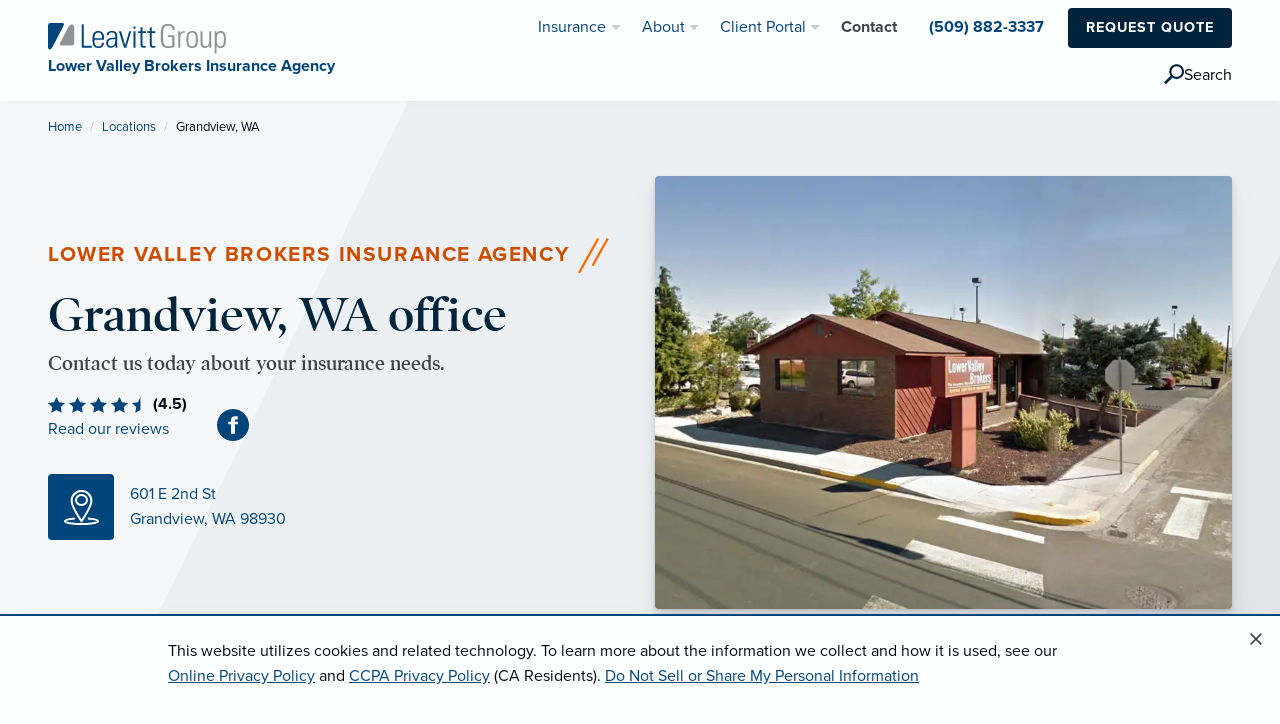

--- FILE ---
content_type: text/html;charset=UTF-8
request_url: https://www.leavitt.com/grandview/office/grandview-601-e-2nd-st
body_size: 16121
content:
<!DOCTYPE html>
<html class="no-js" lang="en">
    <head>
    <script>
        (function (w, d, s, l, i) {
        w[l] = w[l] || []; w[l].push({
            'gtm.start':
            new Date().getTime(), event: 'gtm.js'
        }); var f = d.getElementsByTagName(s)[0],
            j = d.createElement(s), dl = l != 'dataLayer' ? '&l=' + l : ''; j.async = true; j.src =
                'https://www.googletagmanager.com/gtm.js?id=' + i + dl; f.parentNode.insertBefore(j, f);
        })(window, document, 'script', 'dataLayer', 'GTM-TH2WPR2');
    </script>
    <script>
        if (localStorage.getItem('cookieNoticeDismissed') === 'true') {
            document.documentElement.classList.add('cookie-notice-dismissed');
        }
    </script>
                                                                                            <title>Insurance Agency Near Me | Grandview, WA | Lower Valley Brokers Insurance Agency</title>
    <meta charset="utf-8"/>
    <meta http-equiv="x-ua-compatible" content="ie=edge">
    <meta name="viewport" content="width=device-width, initial-scale=1.0, maximum-scale=5">
    <meta name="description" content="Your local Grandview insurance agency that can handle all of your insurance needs to protect what's important to you. Contact Lower Valley Brokers Insurance Agency today!">
        <meta property="og:title" content="Insurance Agency Near Me | Grandview, WA | Lower Valley Brokers Insurance Agency" />
    <meta property="og:description" content="Your local Grandview insurance agency that can handle all of your insurance needs to protect what's important to you. Contact Lower Valley Brokers Insurance Agency today!" />
    <meta property="og:image" content="https://www.leavitt.com/dA/85368530-74d9-4e24-89e8-3317e256b606/1200w/50q/lvb-office.jpg">
    <meta property="og:type" content="website" />
        <meta property="og:site_name" content="Lower Valley Brokers Insurance Agency"/>
            <link rel="canonical" href="https://www.leavitt.com/grandview/office/grandview-601-e-2nd-st"/>
    <link rel="stylesheet" href="/application/themes/lg/css/typekit.css">
    <link rel="stylesheet" href="/application/themes/lg/css/app20221004.min.css">
    <link rel="shortcut icon" href="/application/themes/lg/img/favicon/favicon.ico">
    <link rel="apple-touch-icon" sizes="180x180" href="/application/themes/lg/img/favicon/apple-touch-icon.png">
    <link rel="icon" type="image/png" sizes="32x32" href="/application/themes/lg/img/favicon/favicon-32x32.png">
    <link rel="icon" type="image/png" sizes="16x16" href="/application/themes/lg/img/favicon/favicon-16x16.png">
    <link color="#00457c" href="/application/themes/lg/img/favicon/safari-pinned-tab.svg" rel="mask-icon">
    <meta name="theme-color" content="#ffffff">
    <script>
        var _elqQ = _elqQ || [];
        _elqQ.push(['elqSetSiteId', '741846630']);
        _elqQ.push(['elqUseFirstPartyCookie', 'ins.leavitt.com']);
        _elqQ.push(['elqTrackPageView']);
        (function () {
            function async_load() {
                var s = document.createElement('script'); s.type = 'text/javascript';
                s.async = true;
                s.src = '//img.en25.com/i/elqCfg.min.js';
                var x = document.getElementsByTagName('script')[0];
                x.parentNode.insertBefore(s, x);
            }
            if (window.addEventListener) window.addEventListener('DOMContentLoaded', async_load, false);
            else if (window.attachEvent) window.attachEvent('onload', async_load);
        })();
    </script>
    </head><body id="location-detail" >
<!-- Google Tag Manager (noscript) -->
<noscript><iframe src="https://www.googletagmanager.com/ns.html?id=GTM-TH2WPR2" height="0" width="0" style="display:none;visibility:hidden"></iframe></noscript>
<!-- End Google Tag Manager (noscript) -->
    <a href="#content" class="skip">Skip to Content</a>
    <div id="page">
                <header>
    <div data-sticky-container="data-sticky-container" class="z2">
        <div data-sticky="data-sticky" data-options="anchor:page; marginTop:0; stickyOn:small;" class="bg-white shadow-small">
            <div class="title-bar" data-responsive-toggle="main-menu" data-hide-for="medium">
                <div class="grid-x grid-padding-x align-justify" style="width:100%">
                    <div class="cell small-6">
                                                    <a href="/grandview/" title="Home" aria-label="Lower Valley Brokers Insurance Agency">
                                <img src="/application/themes/lg/img/logo/leavitt-group-logo.svg" alt="Leavitt Group Logo" width="178" height="31"/>
                            </a>
                                            </div>
                    <div class="cell small-4" style="text-align:right;" id="mobile-head-menu">
                        <div class="title-bar-title" type="button" data-toggle="main-menu">Menu</div>
                        <button class="menu-icon dark" type="button" data-toggle="main-menu" value="menu" aria-label="menu"></button>
                    </div>
                </div>
            </div>
            <div class="top-bar grid-container" id="main-menu">
                <div class="grid-x grid-padding-x align-middle align-justify">
                    <div class="cell shrink hide-for-small-only">
                                                    <a href="/grandview/" title="Home" aria-label="Lower Valley Brokers Insurance Agency"><img src="/application/themes/lg/img/logo/leavitt-group-logo.svg" alt="Leavitt Group Logo" width="178" height="31"/></a>
                                            </div>
                    <div class="cell shrink hide-for-small-only">
                                                    <a href="/grandview/" title="Home Page" aria-label="Lower Valley Brokers Insurance Agency">
                                <span class="agency">
                                    Lower Valley Brokers Insurance Agency
                                </span>
                            </a>
                                            </div>
                </div>
                <nav role="navigation" aria-label="Main Navigation" id="right-nav">
                    <ul class="vertical medium-horizontal dropdown menu" data-responsive-menu="accordion medium-dropdown" style="justify-content: flex-end;">
                        <li class="is-dropdown-submenu-parent" id="nav-ins-li">
                            <a href="/grandview/ins">Insurance</a>
                            <ul class="menu vertical nested">
                                                                                                    <li>
                                        <a href="/grandview/ins/business-insurance">Business Services</a>
                                        <ul class="menu vertical nested">
                                                                                                                                                                                    <li>
                                                    <a href="/grandview/ins/business-insurance">Business Insurance</a>
                                                </li>
                                                                                            <li>
                                                    <a href="/grandview/ins/commercial-auto-insurance">Commercial Auto Insurance</a>
                                                </li>
                                                                                            <li>
                                                    <a href="/grandview/ins/small-business-insurance">Small Business Insurance</a>
                                                </li>
                                                                                    </ul>
                                    </li>
                                                                                                                                    <li>
                                        <a href="/grandview/ins/personal-insurance">Home, Auto, Life & More</a>
                                                                                                                            <ul class="menu vertical nested">
                                                                                                                                                                                                    <li>
                                                        <a href="/grandview/ins/atv-insurance">ATV Insurance</a>
                                                    </li>
                                                                                                    <li>
                                                        <a href="/grandview/ins/boat-insurance">Boat Insurance</a>
                                                    </li>
                                                                                                    <li>
                                                        <a href="/grandview/ins/car-insurance">Car Insurance</a>
                                                    </li>
                                                                                                    <li>
                                                        <a href="/grandview/ins/earthquake-insurance">Earthquake Insurance</a>
                                                    </li>
                                                                                                    <li>
                                                        <a href="/grandview/ins/flood-insurance">Flood Insurance</a>
                                                    </li>
                                                                                                    <li>
                                                        <a href="/grandview/ins/home-and-condo-insurance">Home & Condo Insurance</a>
                                                    </li>
                                                                                                    <li>
                                                        <a href="/grandview/ins/identity-theft-insurance">Identity Theft Insurance</a>
                                                    </li>
                                                                                                    <li>
                                                        <a href="/grandview/ins/motorcycle-insurance">Motorcycle Insurance</a>
                                                    </li>
                                                                                                    <li>
                                                        <a href="/grandview/ins/personal-insurance">Personal Insurance</a>
                                                    </li>
                                                                                                    <li>
                                                        <a href="/grandview/ins/rv-insurance">RV Insurance</a>
                                                    </li>
                                                                                                    <li>
                                                        <a href="/grandview/ins/umbrella-coverage">Umbrella Coverage</a>
                                                    </li>
                                                                                            </ul>
                                                                            </li>
                                                                                                    <li>
                                        <a href="/grandview/ins/industries-overview">Industries</a>
                                                                                                                    </li>
                                                                                            </ul>
                        </li>
                        <li class="is-dropdown-submenu-parent" id="nav-about-li">
                            <a href="/grandview/about">About</a>
                            <ul class="menu vertical nested">
                                <li>
                                    <a href="/grandview/about">What We Do</a>
                                </li>
                                <li>
                                    <a href="/grandview/about#strength">Local Trust, National Strength</a>
                                </li>
                                                                                                    <li id="nav-meet-team">
                                        <a href="/grandview/about#team">Meet the Team</a>
                                    </li>
                                                                                            </ul>
                        </li>
                                                                            <li class="is-dropdown-submenu-parent" id="nav-cp-li">
                                <a href="/grandview/portal">Client Portal</a>
                                <ul class="menu vertical nested">
                                                                            <li>
                                            <a href="/grandview/portal/claims-and-requests">Claims & Requests</a>
                                        </li>
                                                                            <li>
                                            <a href="/grandview/portal/glossary-of-insurance-terms">Glossary of Insurance Terms</a>
                                        </li>
                                                                            <li>
                                            <a href="/grandview/portal/make-a-payment">Make a Payment</a>
                                        </li>
                                                                            <li>
                                            <a href="/grandview/portal/request-a-quote">Request a Quote</a>
                                        </li>
                                                                    </ul>
                            </li>
                                                                                                                                    <li>
                                    <a href="/grandview/office/grandview-601-e-2nd-st">Contact</a>
                                </li>
                                                                                                        <li class="bold" id="nav-phone-li">
                                <a href="tel:+15098823337" id="nav-phone-li-link">(509) 882-3337</a>
                            </li>
                                                                            <li class="ml1 mb1 hide-for-medium-only hide-for-large-only nav-button">
                                <br class="show-for-small-only">
                                <button  class="button primary rounded" onclick="window.location.href='/grandview/portal/request-a-quote';">Request Quote</button>
                            </li>
                                                                            <li class="ml2 mt1 mb1 hide-for-medium-only hide-for-large-only nav-button" style='align-self: center;'>
                                <button class="search-icon" aria-expanded="false" aria-controls="search-bar-container" type="button" aria-label="search" id="search-icon-button" onclick="window.location.href='/grandview/search'" style='cursor: pointer; display:flex; align-items: center; gap: .5rem;'>
                                    <svg xmlns="http://www.w3.org/2000/svg" width="20" height="21" viewBox="0 0 38 39" version="1.1" data-link-type="nav:header:search" data-link-text="search" data-link-component="primary header" style='cursor: pointer;'>
                                        <g stroke="none" stroke-width="1" fill="none" fill-rule="evenodd">
                                            <g transform="translate(-672.000000, -42.000000)" fill="#00243c">
                                                <g transform="translate(672.000000, 42.000000)">
                                                    <rect transform="translate(8.131728, 30.131728) rotate(45.000000) translate(-8.131728, -30.131728) " x="5.6" y="21.1" width="5" height="18"></rect>
                                                    <path d="M24 28C31.7 28 38 21.7 38 14 38 6.3 31.7 0 24 0 16.3 0 10 6.3 10 14 10 21.7 16.3 28 24 28ZM24 24C29.5 24 34 19.5 34 14 34 8.5 29.5 4 24 4 18.5 4 14 8.5 14 14 14 19.5 18.5 24 24 24Z"></path>
                                                </g>
                                            </g>
                                        </g>
                                    </svg>
                                    <span>Search</span>
                                </button>
                            </li>
                                            </ul>
                </nav>
            </div>
        </div>
    </div>
</header>                        <div id="content">
                                                                                                                                                                            <section id="section-1" class="section "><!-- section -->
                        <div class="grid-container full"><!-- container -->
                            <div class="grid-x"><!-- row -->
                                                                                                                                    <div class="cell medium-12  "><!-- Column -->
                                                                        
<section class="bg-gradient-gray">

        
        <div class="clearfix">
            <div class="grid-container">
                <nav aria-label="Breadcrumb" role="navigation">
                    <ul class="breadcrumbs">
                      <li><a href="/grandview/">Home</a></li>
                      <li><a href="/grandview/contact#offices">Locations</a></li>
                      <li>
                        <span class="show-for-sr">Current: </span>Grandview, WA
                      </li>
                    </ul>
                  </nav>
            </div>
        </div>
        <div class="grid-container medium pb4 pt1">
            <div class="grid-x grid-padding-x grid-padding-y align-middle">
                <div class="cell medium-7 large-6 small-order-2 medium-order-1">
                    <div class="">
                        <div class="clearfix">
                            <p id="office-detail-agency-name" class="section-title orange-dk float-left">Lower Valley Brokers Insurance Agency</p> <i class="line-mark hide-for-small-only" aria-hidden="true"></i>
                        </div>
                        <h1>Grandview, WA office</h1>
                        <h2 class="h5 serif dark-gray mb2">Contact us today about your insurance needs.</h2>
                        <div class="grid-x grid-margin-x align-middle mb2">
                                                            <div class="cell shrink">
                                    <div class="clearfix">
                                        <p class="bold mb0">
                                            <span class="star-rating">
                                                                                                                                                    <img src="/application/themes/lg/img/icon/icon-star.svg" alt="Star">
                                                                                                    <img src="/application/themes/lg/img/icon/icon-star.svg" alt="Star">
                                                                                                    <img src="/application/themes/lg/img/icon/icon-star.svg" alt="Star">
                                                                                                    <img src="/application/themes/lg/img/icon/icon-star.svg" alt="Star">
                                                                                                                                                    <img src="/application/themes/lg/img/icon/icon-star.svg" alt="Partial Star" style="clip-path: inset(0 calc(100% - 50.0%) 0 0);">
                                                                                            </span>
                                            <span>(4.5)</span>
                                        </p>
                                                                                    <p><a href="https://g.page/r/Ce_N12Sen7-gEBA" target="_blank">Read our reviews</a></p>
                                                                            </div>
                                </div>
                                                        <div class="cell auto">
                                <ul class="menu menu-social">
                                                                <li><a href="https://www.facebook.com/leavittgroupgrandview/" target="_blank" title="Facebook" rel="noopener" aria-label="Facebook (opens in new tab)">
                                    <img src="/application/themes/lg/img/icon/icon-social-facebook-blue.svg" alt="Facebook" aria-label="Facebook" /></a></li>
                                                                                                                                                                                                </ul>
                            </div>
                        </div>
                                                <a href="https://g.page/r/Ce_N12Sen7-gEBA" target="_blank" rel="noopener" title="View Map" aria-label="Map (opens in new tab)">
                            <div class="grid-x align-middle mb2">
                                <div class="cell shrink hide-for-small-only">
                                    <img src="/application/themes/lg/img/icon/icon-map.svg" alt="View Map" class="rounded mr2" width="66" height="66">
                                </div>
                                <div class="cell auto">
                                    <p class="mb0">
                                                                                601 E 2nd St<br/>
                                                                                                                        Grandview, WA 98930</p>
                                </div>
                            </div>
                        </a>
                                            </div>
                </div>
                <div class="cell medium-5 large-6 small-order-1 medium-order-2">
                                        <img src="/dA/8536853074/officePhoto/lvb-office.jpg/800w/webp/60q" alt="Grandview, WA Office" class="rounded mb1 shadow" width="577" height="433">
                                    </div>
            </div>
        </div>
        <div class="bg-split-white">
            <div class="grid-container">
                <div class="bg-white rounded shadow py2">
                    <div class="grid-x grid-padding-x grid-padding-y align-middle align-center small-up-1 medium-up-2 large-up-3 xlarge-up-5 px2">
                        <div class="cell">
                                                    <a href="tel:+15098823337" aria-label="Call Us" title="Call Us">
                                <div class="grid-x align-middle">
                                    <div class="cell shrink ">
                                        <img src="/application/themes/lg/img/icon/icon-call.svg" alt="Call Us" class="rounded mr1" width="66" height="66">
                                    </div>
                                    <div class="cell auto">
                                        <span class="bold">(509) 882-3337</span><span class="show-for-small-only normal"> · Call</span></span>
                                        <span class="small-text hide-for-small-only"><br/>Call</span>
                                    </div>
                                </div>
                            </a>
                                                </div>
                                                                        <div class="cell">
                            <a href="#email" class="underline" title="Email Us" aria-label="Email Us" data-smooth-scroll>
                                <div class="grid-x align-middle">
                                    <div class="cell shrink">
                                        <img src="/application/themes/lg/img/icon/icon-email.svg" alt="Email Us" class="rounded mr1" width="66" height="66" >
                                    </div>
                                    <div class="cell auto">
                                        <span class="h5 mb0">Email Us</span>
                                    </div>
                                </div>
                            </a>
                        </div>
                                                <!--
                        <div class="cell">
                            <a href="#!" class="underline" title="Book Appointment" aria-label="Book Appointment">
                                <div class="grid-x align-middle">
                                    <div class="cell shrink ">
                                        <img src="/application/themes/lg/img/icon/icon-calendar.svg" alt="Book Appointment" class="rounded mr1" style="width:66px; height:66px;">
                                    </div>
                                    <div class="cell auto">
                                        <span class="h5 mb0">Book Appointment</span>
                                    </div>
                                </div>
                            </a>
                        </div>
                        -->
                                                                        <div class="cell" id="office-shelf-team">
                            <a href="#staff" class="underline" aria-label="Meet our Team" title="Meet our Team">
                            <div class="grid-x align-middle">
                                <div class="cell shrink">
                                    <img src="/application/themes/lg/img/icon/icon-team.svg" alt="Meet the Team" class="rounded mr1" width="66" height="66">
                                </div>
                                <div class="cell auto">
                                    <span class="h5 mb0">Meet the Team</span>
                                </div>
                            </div>
                            </a>
                        </div>
                                                                        <div class="cell" id="quote-link">
                            <a href="/grandview/portal/request-a-quote" class="underline" title="Request a Quote" aria-label="Request a Quote">
                                <div class="grid-x align-middle">
                                    <div class="cell shrink ">
                                        <img src="/application/themes/lg/img/icon/icon-quote.svg" alt="Request a Quote" class="rounded mr1" width="66" height="66">
                                    </div>
                                    <div class="cell auto">
                                        <span class="h5 mb0">Request Quote</span>
                                    </div>
                                </div>
                            </a>
                        </div>
                                            </div>
                </div>
            </div>
        </div>
</section>

<section id="insurance-options" class="pt4 pb3 bg-gray-fade">
    <div class="grid-container medium">
        <h2 class="h5">What kind of insurance do you need?</h2>
            <div class="grid-x grid-margin-x grid-padding-y align-middle small-up-1 medium-up-2 large-up-3 xlarge-up-4">
                                                <div class="cell">
                    <a href="/grandview/ins/business-insurance" aria-label="Business Insurance and Services" title="Business Insurance and Services" class="underline">
                    <div class="grid-x align-middle">
                        <div class="cell shrink">
                            <img src="/contentAsset/image/16c0a27b-f995-4ef2-a4db-237a25554be2/fileAsset/filter/WebP/webp_q/65" alt="Business Woman" class="rounded mr1" width="72" height="72">
                        </div>
                        <div class="cell auto">
                            <span class="h6 mb0 normal">Business Insurance and Services</span>
                        </div>
                    </div>
                    </a>
                </div>
                                                                <div class="cell">
                    <a href="/grandview/ins/personal-insurance" aria-label="Home, Auto, Life and More" title="Home, Auto, Life and More" class="underline">
                    <div class="grid-x align-middle">
                        <div class="cell shrink">
                            <img src="/contentAsset/image/6a2ca6b5-300d-4af0-a122-5525049e6d4f/fileAsset/filter/WebP/webp_q/50" alt="Family" class="rounded mr1" width="72" height="72">
                        </div>
                        <div class="cell auto">
                            <span class="h6 mb0 normal">Home, Auto, Life and More</span>
                        </div>
                    </div>
                    </a>
                </div>
                                                <div class="cell">
                    <a href="/grandview/ins/industries-overview" aria-label="Industry-Specific Programs" title="Industry-Specific Programs" class="underline">
                    <div class="grid-x align-middle">
                        <div class="cell shrink">
                            <img src="/contentAsset/image/b3dcfb0f-e71d-4240-9f1f-fcd185c032b5/fileAsset/filter/WebP/webp_q/65" alt="Man Smiling" class="rounded mr1" width="72" height="72">
                        </div>
                        <div class="cell auto">
                            <span class="h6 mb0 normal">Industry-Specific Programs</span>
                        </div>
                    </div>
                    </a>
                </div>
                            </div>
        </div>
    </section>

<section id="bio" class="py4 bg-gray-fade">
        <div class="grid-container medium">
            <div class="grid-x grid-margin-x grid-padding-y">
                <div class="cell medium-5 large-4 mb4" data-sticky-container id="email">
                    <div class="sticky bg-white shadow rounded p3" data-sticky data-anchor="bios" data-margin-top="5" data-sticky-on="medium">
                        <div class="grid-x grid-margin-x align-middle">
                            <div class="cell shrink hide-for-medium-only">
                                                                <img src="/dA/8536853074/officePhoto/lvb-office.jpg/160w/webp/60q" alt="Grandview, WA Email Form" class="rounded mb1" width="80" height="60" style="background-color:#d7d8d9;">
                                                            </div>
                            <div class="cell auto">
                                <h3 class="h5 bold">Contact Us</h3>
                            </div>
                        </div>
                                                <div class="pt2">
                            <link rel="stylesheet" href="/application/themes/lg/css/elq-forms.min.css">
<form method="post" name="office-contactForm" action="https://s741846630.t.eloqua.com/e/f2" onsubmit="return handleFormSubmit(this)" id="form901" class="elq-form">
  <input value="office-contactForm" type="hidden" name="elqFormName">
  <input value="741846630" type="hidden" name="elqSiteId">
  <input value="" type="hidden" id="elqFormSubmissionToken" name="elqFormSubmissionToken">
  <input name="elqCampaignId" type="hidden">
  <div class="layout container-fluid">
    <div class="row">
      <div class="grid-layout-col">
        <div class="layout-col col-sm-12 col-xs-12">
          <div id="formElement0" class="elq-field-style form-element-layout row">
            <div style="text-align:left;" class="col-sm-12 col-xs-12">
              <label class="elq-label " for="fe9589">First and Last Name
                <span class="elq-required">*
                </span>
              </label>
            </div>
            <div class="col-sm-12 col-xs-12">
              <div class="row">
                <div class="col-xs-12">
                  <div class="field-control-wrapper">
                    <input type="text" class="elq-item-input" name="fullName" id="fe9589" value="" style="width:100%;">
                  </div>
                </div>
              </div>
            </div>
          </div>
        </div>
      </div>
    </div>
    <div class="row">
      <div class="grid-layout-col">
        <div class="layout-col col-sm-12 col-xs-12">
          <div id="formElement1" class="elq-field-style form-element-layout row">
            <div style="text-align:left;" class="col-sm-12 col-xs-12">
              <label class="elq-label " for="fe9590">Email Address
                <span class="elq-required">*
                </span>
              </label>
            </div>
            <div class="col-sm-12 col-xs-12">
              <div class="row">
                <div class="col-xs-12">
                  <div class="field-control-wrapper">
                    <input type="text" class="elq-item-input" name="emailAddress" id="fe9590" value="" style="width:100%;">
                  </div>
                </div>
              </div>
            </div>
          </div>
        </div>
      </div>
    </div>
    <div class="row">
      <div class="grid-layout-col">
        <div class="layout-col col-sm-12 col-xs-12">
          <div id="formElement2" class="elq-field-style form-element-layout row">
            <div style="text-align:left;" class="col-sm-12 col-xs-12">
              <label class="elq-label " for="fe10354">City and State
                <span class="elq-required">*
                </span>
              </label>
            </div>
            <div class="col-sm-12 col-xs-12">
              <div class="row">
                <div class="col-xs-12">
                  <div class="field-control-wrapper">
                    <input type="text" class="elq-item-input" name="singleLineText2" id="fe10354" value="" style="width:100%;">
                  </div>
                </div>
              </div>
            </div>
          </div>
        </div>
      </div>
    </div>
    <div class="row">
      <div class="grid-layout-col">
        <div class="layout-col col-sm-12 col-xs-12">
          <div id="formElement3" class="elq-field-style form-element-layout row">
            <div style="text-align:left;" class="col-sm-12 col-xs-12">
              <label class="elq-label " for="fe9592">Phone
                <span class="elq-required">*
                </span>
              </label>
            </div>
            <div class="col-sm-12 col-xs-12">
              <div class="row">
                <div class="col-xs-12">
                  <div class="field-control-wrapper">
                    <input type="text" class="elq-item-input" name="busPhone" id="fe9592" value="" style="width:100%;">
                  </div>
                </div>
              </div>
            </div>
          </div>
        </div>
      </div>
    </div>
    <div class="row">
      <div class="grid-layout-col">
        <div class="layout-col col-sm-12 col-xs-12">
          <div id="formElement4" class="elq-field-style form-element-layout row">
            <div style="text-align:left;" class="col-sm-12 col-xs-12">
              <label class="elq-label " for="fe11644">Can we send you text / SMS messages?
              <span class="elq-required">*
                </span>
              </label>
            </div>
            <div class="col-sm-12 col-xs-12">
              <div class="row">
                <div class="col-xs-12">
                  <div class="field-control-wrapper">
                    <select class="elq-item-select" id="fe11644" name="dropdownMenu" style="width:100%;" data-value="">
                      <option value="No">No
                      </option>
                      <option value="Yes">Yes
                      </option>
                    </select>
                    <p class="mb0 mt1" style="font-size:12px;line-height:18px;">
                        By selecting 'Yes' you consent to receive conversational text / SMS messages from Lower Valley Brokers Insurance Agency. Reply STOP to opt-out, reply HELP for support. Message and data rates apply. Messaging frequency may vary. <a href="/grandview/legal#privacypolicy" style="text-decoration:underline;">Privacy policy</a>
                        </p>
                  </div>
                </div>
              </div>
            </div>
          </div>
        </div>
      </div>
    </div>
    <div class="row">
      <div class="grid-layout-col">
        <div class="layout-col col-sm-12 col-xs-12">
          <div id="formElement5" class="elq-field-style form-element-layout row">
            <div style="text-align:left;" class="col-sm-12 col-xs-12">
              <label class="elq-label" for="fe9593">Question or Comment
                <span class="elq-required">*
                </span>
              </label>
            </div>
            <div class="col-sm-12 col-xs-12">
              <div class="row">
                <div class="col-xs-12">
                  <div class="field-control-wrapper">
                    <textarea class="elq-item-textarea" style="width:100%;" name="paragraphText" id="fe9593" rows="3"></textarea>
                  </div>
                </div>
              </div>
            </div>
          </div>
        </div>
      </div>
    </div>
    <div id="elq-FormLastRow" class="row">
      <div class="grid-layout-col">
        <div class="layout-col col-sm-12 col-xs-12">
          <div class="elq-field-style form-element-layout row">
            <div style="text-align:left;" class="col-sm-12 col-xs-12">
              <label class="elq-label">County
              </label>
            </div>
            <div class="col-sm-12 col-xs-12">
              <div class="row">
                <div class="col-xs-12">
                  <div class="field-control-wrapper">
                    <input type="text" value="" tabindex="-1" autocomplete="off" style="width:100%;" class="elq-item-input" name="County" id="fe11644">
                  </div>
                </div>
              </div>
            </div>
          </div>
        </div>
      </div>
    </div>
    <div class="row">
      <div class="grid-layout-col">
        <div class="layout-col col-sm-12 col-xs-12">
          <div id="formElement6" class="elq-field-style form-element-layout row">
            <div class="col-sm-12 col-xs-12">
              <div class="row">
                <div class="col-xs-12">
                  <div>
                    <input type="Submit" class="submit-button-style button primary expanded" value="Submit" id="fe9596" style="border:none" aria-label="Submit Form Button">
                  </div>
                </div>
              </div>
            </div>
          </div>
        </div>
      </div>
    </div>
    <input type="hidden" name="officeId" id="fe9594" value="85368530-74d9-4e24-89e8-3317e256b606">
    <input type="hidden" name="hiddenField2" id="fe9595" value="">
  </div>
</form>
<script type="text/javascript" src="https://img.en25.com/i/livevalidation_standalone.compressed.js">
</script>
<script>function handleFormSubmit(ele) {
    var submitButton = ele.querySelector('input[type=submit]');
    var spinner = document.createElement('span');
    spinner.setAttribute('class', 'loader');
    submitButton.setAttribute('disabled', true);
    submitButton.style.cursor = 'wait';
    submitButton.parentNode.appendChild(spinner);
    return true;
  }
  function resetSubmitButton(e){
    var submitButtons = e.target.form.getElementsByClassName('submit-button');
    for(var i=0;i<submitButtons.length;i++){
      submitButtons[i].disabled = false;
    }
  }
  function addChangeHandler(elements){
    for(var i=0; i<elements.length; i++){
      elements[i].addEventListener('change', resetSubmitButton);
    }
  }
  var form = document.getElementById('form901');
  addChangeHandler(form.getElementsByTagName('input'));
  addChangeHandler(form.getElementsByTagName('select'));
  addChangeHandler(form.getElementsByTagName('textarea'));
  var nodes = document.querySelectorAll('#form901 input[data-subscription]');
  if (nodes) {
    for (var i = 0, len = nodes.length; i < len; i++) {
      var status = nodes[i].dataset ? nodes[i].dataset.subscription : nodes[i].getAttribute('data-subscription');
      if(status ==='true') {
        nodes[i].checked = true;
      }
    }
  };
  var nodes = document.querySelectorAll('#form901 select[data-value]');
  if (nodes) {
    for (var i = 0; i < nodes.length; i++) {
      var node = nodes[i];
      var selectedValue = node.dataset ? node.dataset.value : node.getAttribute('data-value');
      if (selectedValue) {
        for (var j = 0; j < node.options.length; j++) {
          if(node.options[j].value === selectedValue) {
            node.options[j].selected = 'selected';
            break;
          }
        }
      }
    }
  }
  this.getParentElement = function(list) {
    return list[list.length-1].parentElement};
  var dom0 = document.querySelector('#form901 #fe9589');
  var fe9589 = new LiveValidation(dom0, {
    validMessage: "", onlyOnBlur: false, wait: 300, isPhoneField: false}
                                 );
  fe9589.add(Validate.Custom, {
    against: function(value) {
      return !value.match(/(telnet|ftp|https?):\/\/(?:[a-z0-9][a-z0-9-]{0,61}[a-z0-9]\.|[a-z0-9]\.)+[a-z]{2,63}/i);
    }
    , failureMessage: "Value must not contain any URL's"}
            );
  fe9589.add(Validate.Custom, {
    against: function(value) {
      return !value.match(/(<([^>]+)>)/ig);
    }
    , failureMessage: "Value must not contain any HTML"}
            );
  fe9589.add(Validate.Length, {
    tooShortMessage:"Invalid length for field value", tooLongMessage: "Invalid length for field value",  minimum: 0, maximum: 35}
            );
  fe9589.add(Validate.Presence, {
    failureMessage:"This field is required"}
            );
  var dom1 = document.querySelector('#form901 #fe9590');
  var fe9590 = new LiveValidation(dom1, {
    validMessage: "", onlyOnBlur: false, wait: 300, isPhoneField: false}
                                 );
  fe9590.add(Validate.Presence, {
    failureMessage:"This field is required"}
            );
  fe9590.add(Validate.Format, {
    pattern: /(^[A-Z0-9!#\$%&'\*\+\-\/=\?\^_`\{\|\}~][A-Z0-9!#\$%&'\*\+\-\/=\?\^_`\{\|\}~\.]{0,62}@(([A-Z0-9](?:[A-Z0-9\-]{0,61}[A-Z0-9])?)(\.[A-Z0-9](?:[A-Z0-9\-]{0,61}[A-Z0-9])?)+)$)/i, failureMessage: "A valid email address is required"}
            );
  fe9590.add(Validate.Format, {
    pattern: /\.\.|\.@/i, failureMessage: "A valid email address is required", negate: "true"}
            );
  var dom2 = document.querySelector('#form901 #fe10354');
  var fe10354 = new LiveValidation(dom2, {
    validMessage: "", onlyOnBlur: false, wait: 300, isPhoneField: false}
                                  );
  fe10354.add(Validate.Custom, {
    against: function(value) {
      return !value.match(/(telnet|ftp|https?):\/\/(?:[a-z0-9][a-z0-9-]{0,61}[a-z0-9]\.|[a-z0-9]\.)+[a-z]{2,63}/i);
    }
    , failureMessage: "Value must not contain any URL's"}
             );
  fe10354.add(Validate.Custom, {
    against: function(value) {
      return !value.match(/(<([^>]+)>)/ig);
    }
    , failureMessage: "Value must not contain any HTML"}
             );
  fe10354.add(Validate.Length, {
    tooShortMessage:"Invalid length for field value", tooLongMessage: "Invalid length for field value",  minimum: 0, maximum: 49}
             );
  fe10354.add(Validate.Presence, {
    failureMessage:"This field is required"}
             );
  var dom3 = document.querySelector('#form901 #fe9592');
  var fe9592 = new LiveValidation(dom3, {
    validMessage: "", onlyOnBlur: false, wait: 300, isPhoneField: false}
                                 );
  fe9592.add(Validate.Custom, {
    against: function(value) {
      return !value.match(/(telnet|ftp|https?):\/\/(?:[a-z0-9][a-z0-9-]{0,61}[a-z0-9]\.|[a-z0-9]\.)+[a-z]{2,63}/i);
    }
    , failureMessage: "Value must not contain any URL's"}
            );
  fe9592.add(Validate.Custom, {
    against: function(value) {
      return !value.match(/(<([^>]+)>)/ig);
    }
    , failureMessage: "Value must not contain any HTML"}
            );
  fe9592.add(Validate.Length, {
    tooShortMessage:"Invalid length for field value", tooLongMessage: "Invalid length for field value",  minimum: 0, maximum: 35}
            );
  fe9592.add(Validate.Presence, {
    failureMessage:"This field is required"}
            );
  var dom4 = document.querySelector('#form901 #fe11644');
  var fe11644 = new LiveValidation(dom4, {
    validMessage: "", onlyOnBlur: false, wait: 300, isPhoneField: false}
                                  );
  var dom5 = document.querySelector('#form901 #fe9593');
  var fe9593 = new LiveValidation(dom5, {
    validMessage: "", onlyOnBlur: false, wait: 300, isPhoneField: false}
                                 );
  fe9593.add(Validate.Custom, {
    against: function(value) {
      return !value.match(/(telnet|ftp|https?):\/\/(?:[a-z0-9][a-z0-9-]{0,61}[a-z0-9]\.|[a-z0-9]\.)+[a-z]{2,63}/i);
    }
    , failureMessage: "Value must not contain any URL's"}
            );
  fe9593.add(Validate.Custom, {
    against: function(value) {
      return !value.match(/(<([^>]+)>)/ig);
    }
    , failureMessage: "Value must not contain any HTML"}
            );
  fe9593.add(Validate.Presence, {
    failureMessage:"This field is required"}
            );
</script>
<script>document.onload = handleDocumentLoad('form901','741846630');
  function handleDocumentLoad(b,a){
    window.getElqFormSubmissionToken(b,a);
    window.processLastFormField()}
  function getElqFormSubmissionToken(g,c){
    var e=new XMLHttpRequest();
    var b=document.getElementById(g);
    if(b&&b.elements.namedItem("elqFormSubmissionToken")){
      var f=b.action;
      var a=window.getHostName(f);
      a="https://"+a+"/e/formsubmittoken?elqSiteID="+c;
      if(a){
        e.onreadystatechange=function(){
          if(e.readyState===4){
            if(e.status===200){
              b.elements.namedItem("elqFormSubmissionToken").value=e.responseText}
            else{
              b.elements.namedItem("elqFormSubmissionToken").value=""}
          }
        };
        e.open("GET",a,true);
        e.send()}
      else{
        b.elements.namedItem("elqFormSubmissionToken").value=""}
    }
  }
  function getHostName(b){
    if(typeof window.URL==="function"){
      return new window.URL(b).hostname}
    else{
      var a=b.match(/:\/\/(www[0-9]?\.)?(.[^\/:]+)/i);
      if(a!==null&&a.length>2&&typeof a[2]==="string"&&a[2].length>0){
        return a[2]}
      else{
        return null}
    }
  }
  function processLastFormField(){
    var form = document.getElementById("form901");
    var lastFormField = form.querySelector("#elq-FormLastRow");
    lastFormField.style.display = "none";
  }
</script>                        </div>
                        <p class="xsmall-text mb0 gray">Please note: coverage cannot be bound or altered online. A service representative will need to contact you to finalize your request.</p>
                        <style type="text/css">
                            .layout.container-fluid{padding-left:0;padding-right:0;}
                            .layout-col.col-sm-12.col-xs-12{padding-left:5px;padding-right:5px;}
                            .elq-item-input:focus, .elq-item-textarea:focus, .elq-item-select:focus{outline:2px solid #007fe5;}
                        </style>
                                            </div>
                </div>
                <!-- Bio Area -->
                <div class="cell medium-7 large-7 large-offset-1" id="bios">
                                        <h2 class="mb3 h3">Office details</h2>
                    <div class="grid-x grid-margin-x grid-padding-y small-up-1 medium-up-2">
                        <div class="cell">
                            <h3 class="h6 caps mb2 dark-gray">Phone Numbers</h3>
                                                                <p><a href="tel:+15098823337">(509) 882-3337</a> - Main</p>
                                                                                                                                
                                <h3 class="h6 caps mb2 dark-gray mt3">Office Address</h3>
                                <p>601 E 2nd St<br/>
                                                                        Grandview, WA 98930</p>

                                <p>
                                                                <a href="https://g.page/r/Ce_N12Sen7-gEBA" class="underline" target="_blank" rel="noopener" aria-label="Map (opens in new tab)">Map</a> 
                                                                
                                                                <span id="office-staff-link">
                                 · <a href="#staff" class="underline"  data-smooth-scroll >Office Staff</a>
                                </span>
                                                                </p>

                                                    </div>
                                                <div class="cell" id="office-hours-table">
                            <h3 class="h6 caps mb2 dark-gray">Hours</h3>
                            <table class="hover xsmall-text unstriped hours">
                                <tr>
                                    <th style="text-align:left">Day</th>
                                    <th style="text-align:left">Time</th>
                                </tr>
                                <tr>
                                    <td>Mon</td>
                                    <td>
                                                                        9:00 AM 
                                    – 
                                    5:00 PM
                                                                        </td>
                                </tr>
                                <tr>
                                    <td>Tue</td>
                                    <td>
                                                                        9:00 AM 
                                    – 
                                    5:00 PM
                                                                        </td>
                                </tr>
                                <tr>
                                    <td>Wed</td>
                                    <td>
                                                                        9:00 AM 
                                    – 
                                    5:00 PM
                                                                        </td>
                                </tr>
                                <tr>
                                    <td>Thr</td>
                                    <td>
                                                                        9:00 AM 
                                    – 
                                    5:00 PM
                                                                        </td>
                                </tr>
                                <tr>
                                    <td>Fri</td>
                                    <td>
                                                                    9:00 AM 
                                    – 
                                    5:00 PM
                                                                    </td>
                                </tr>
                                <tr>
                                    <td>Sat</td>
                                    <td>Closed</td>
                                </tr>
                                <tr>
                                    <td>Sun</td>
                                    <td>Closed</td>
                                </tr>
                            </table>
                                                        <p>Times listed in Eastern Time</p>
                        </div>
                                            </div>
                    
                                        <div class="grid-x grid-margin-x grid-padding-y">
                        <div class="cell">                           
                            <iframe src="https://www.google.com/maps/embed?pb=!1m18!1m12!1m3!1d2758.756220863548!2d-119.89645218441585!3d46.25507387911824!2m3!1f0!2f0!3f0!3m2!1i1024!2i768!4f13.1!3m3!1m2!1s0x0%3A0xa0bf9f9e64d7cdef!2sLeavitt%20Group%20-%20Lower%20Valley%20Brokers!5e0!3m2!1sen!2sus" width="100%" height="240" style="border:0;" allowfullscreen="" loading="lazy" title="Map Lower Valley Brokers Insurance Agency Grandview, WA" class="mt2"></iframe>
                        </div>
                    </div>
                    <p class="xsmall-text dark-gray text-right">Map of Lower Valley Brokers - Grandview, Washington</p>
                                        
                    
                                            <hr class="my3" id="testimonials"/>
                        <h2 class="h3 my2">What our clients are saying about us</h2>
                                                <style>
.full-quote {
    max-height: 100px;
    min-height: 100px;
    overflow: hidden;
    position: relative;
    text-indent: -.3rem;
}
.client-photo {
    width: 80px;
    height: 80px;
    object-fit: cover;
}
.full-quote.expanded {
    max-height: none;
}
.orbit-previous, .orbit-next {
    outline-color: #000a12 !important;
    border-bottom-color: #000a12 !important;
    border-left-color: #000a12 !important;
    border-right-color: #000a12 !important;
    border-top-color: #000a12 !important;
    color: #000a12 !important;
}
</style>
    <script>console.log("Office!");</script>

<div class="orbit shadow rounded bg-white" role="region" aria-label="Client Testimonials" data-orbit>
    <div class="orbit-wrapper">
            <div class="orbit-controls">
          <button class="orbit-previous"><span class="show-for-sr">Previous Slide</span>◀︎</button>
          <button class="orbit-next"><span class="show-for-sr">Next Slide</span>▶︎</button>
        </div>
    
        <ul class="orbit-container">
                        <li class="orbit-slide" data-equalizer-watch>
                <div class="testimonial-card p4">
                                            <div class="full-quote pl2">“The best people! I have been helped with my personal needs and for the two non-profit organizations that I volunteer for ...... for more than 20 years. Vicki Banker, you are awesome.”</div>
                        <div class="grid-x align-middle mt2 pl2">
                            <div class="cell shrink">
                                                                        
                                                                        
                                                                        <div class="circle mr1 portrait-placeholder" 
                                         role="img"
                                         aria-label="Portrait for Trudy Carbajal"
                                         style="
                                             width: 80px;
                                             height: 80px;
                                             border-radius: 50%;
                                             background-color: hsl(49, 70%, 30%);
                                             display: flex;
                                             align-items: center;
                                             justify-content: center;">
                                        <span class="dark-mode h4 mb0" style="color: white;">T</span>
                                    </div>
                                                            </div>
                            <div class="cell auto">
                                                                    <span class="star-rating">
                                                                                <!-- starRating = 5 -->
                                                                                <!-- numFullStars = 5 -->
                                                                                <!-- numPartialStars = 0 -->
                                                                                    <img src="/application/themes/lg/img/icon/icon-star.svg" alt="Star">
                                                                                    <img src="/application/themes/lg/img/icon/icon-star.svg" alt="Star">
                                                                                    <img src="/application/themes/lg/img/icon/icon-star.svg" alt="Star">
                                                                                    <img src="/application/themes/lg/img/icon/icon-star.svg" alt="Star">
                                                                                    <img src="/application/themes/lg/img/icon/icon-star.svg" alt="Star">
                                                                                                                    </span>
                                                                <p class="lead mb0">Trudy Carbajal</p>
                                <span>
                                                                                                        </span>
                                                            </div>
                        </div>
                                    </div>
            </li>
                        <li class="orbit-slide" data-equalizer-watch>
                <div class="testimonial-card p4">
                                            <div class="full-quote pl2">“Not sure what the last two were smoking but Gary , Vicki , Shyla and Mary have been great to work with and would recommend them to all. Excellent customer service”</div>
                        <div class="grid-x align-middle mt2 pl2">
                            <div class="cell shrink">
                                                                        
                                                                        
                                                                        <div class="circle mr1 portrait-placeholder" 
                                         role="img"
                                         aria-label="Portrait for live wire"
                                         style="
                                             width: 80px;
                                             height: 80px;
                                             border-radius: 50%;
                                             background-color: hsl(175, 70%, 30%);
                                             display: flex;
                                             align-items: center;
                                             justify-content: center;">
                                        <span class="dark-mode h4 mb0" style="color: white;">L</span>
                                    </div>
                                                            </div>
                            <div class="cell auto">
                                                                    <span class="star-rating">
                                                                                <!-- starRating = 5 -->
                                                                                <!-- numFullStars = 5 -->
                                                                                <!-- numPartialStars = 0 -->
                                                                                    <img src="/application/themes/lg/img/icon/icon-star.svg" alt="Star">
                                                                                    <img src="/application/themes/lg/img/icon/icon-star.svg" alt="Star">
                                                                                    <img src="/application/themes/lg/img/icon/icon-star.svg" alt="Star">
                                                                                    <img src="/application/themes/lg/img/icon/icon-star.svg" alt="Star">
                                                                                    <img src="/application/themes/lg/img/icon/icon-star.svg" alt="Star">
                                                                                                                    </span>
                                                                <p class="lead mb0">live wire</p>
                                <span>
                                                                                                        </span>
                                                            </div>
                        </div>
                                    </div>
            </li>
                        <li class="orbit-slide" data-equalizer-watch>
                <div class="testimonial-card p4">
                                            <div class="full-quote pl2">“Very helpful. I highly recommend”</div>
                        <div class="grid-x align-middle mt2 pl2">
                            <div class="cell shrink">
                                                                        
                                                                        
                                                                        <div class="circle mr1 portrait-placeholder" 
                                         role="img"
                                         aria-label="Portrait for Kellie Hays"
                                         style="
                                             width: 80px;
                                             height: 80px;
                                             border-radius: 50%;
                                             background-color: hsl(302, 70%, 30%);
                                             display: flex;
                                             align-items: center;
                                             justify-content: center;">
                                        <span class="dark-mode h4 mb0" style="color: white;">K</span>
                                    </div>
                                                            </div>
                            <div class="cell auto">
                                                                    <span class="star-rating">
                                                                                <!-- starRating = 5 -->
                                                                                <!-- numFullStars = 5 -->
                                                                                <!-- numPartialStars = 0 -->
                                                                                    <img src="/application/themes/lg/img/icon/icon-star.svg" alt="Star">
                                                                                    <img src="/application/themes/lg/img/icon/icon-star.svg" alt="Star">
                                                                                    <img src="/application/themes/lg/img/icon/icon-star.svg" alt="Star">
                                                                                    <img src="/application/themes/lg/img/icon/icon-star.svg" alt="Star">
                                                                                    <img src="/application/themes/lg/img/icon/icon-star.svg" alt="Star">
                                                                                                                    </span>
                                                                <p class="lead mb0">Kellie Hays</p>
                                <span>
                                                                                                        </span>
                                                            </div>
                        </div>
                                    </div>
            </li>
                        <li class="orbit-slide" data-equalizer-watch>
                <div class="testimonial-card p4">
                                            <div class="full-quote pl2">“Very good insurance for cars, trailers, apartments, everything at an affordable price”</div>
                        <div class="grid-x align-middle mt2 pl2">
                            <div class="cell shrink">
                                                                        
                                                                        
                                                                        <div class="circle mr1 portrait-placeholder" 
                                         role="img"
                                         aria-label="Portrait for mizraim Olea"
                                         style="
                                             width: 80px;
                                             height: 80px;
                                             border-radius: 50%;
                                             background-color: hsl(280, 70%, 30%);
                                             display: flex;
                                             align-items: center;
                                             justify-content: center;">
                                        <span class="dark-mode h4 mb0" style="color: white;">M</span>
                                    </div>
                                                            </div>
                            <div class="cell auto">
                                                                    <span class="star-rating">
                                                                                <!-- starRating = 5 -->
                                                                                <!-- numFullStars = 5 -->
                                                                                <!-- numPartialStars = 0 -->
                                                                                    <img src="/application/themes/lg/img/icon/icon-star.svg" alt="Star">
                                                                                    <img src="/application/themes/lg/img/icon/icon-star.svg" alt="Star">
                                                                                    <img src="/application/themes/lg/img/icon/icon-star.svg" alt="Star">
                                                                                    <img src="/application/themes/lg/img/icon/icon-star.svg" alt="Star">
                                                                                    <img src="/application/themes/lg/img/icon/icon-star.svg" alt="Star">
                                                                                                                    </span>
                                                                <p class="lead mb0">mizraim Olea</p>
                                <span>
                                                                                                        </span>
                                                            </div>
                        </div>
                                    </div>
            </li>
                        <li class="orbit-slide" data-equalizer-watch>
                <div class="testimonial-card p4">
                                            <div class="full-quote pl2">“Very good service and best of all, very good prices compared to the competition.  Visit them and check it out.”</div>
                        <div class="grid-x align-middle mt2 pl2">
                            <div class="cell shrink">
                                                                        
                                                                        
                                                                        <div class="circle mr1 portrait-placeholder" 
                                         role="img"
                                         aria-label="Portrait for Armando Rodriguez vera"
                                         style="
                                             width: 80px;
                                             height: 80px;
                                             border-radius: 50%;
                                             background-color: hsl(82, 70%, 30%);
                                             display: flex;
                                             align-items: center;
                                             justify-content: center;">
                                        <span class="dark-mode h4 mb0" style="color: white;">A</span>
                                    </div>
                                                            </div>
                            <div class="cell auto">
                                                                    <span class="star-rating">
                                                                                <!-- starRating = 5 -->
                                                                                <!-- numFullStars = 5 -->
                                                                                <!-- numPartialStars = 0 -->
                                                                                    <img src="/application/themes/lg/img/icon/icon-star.svg" alt="Star">
                                                                                    <img src="/application/themes/lg/img/icon/icon-star.svg" alt="Star">
                                                                                    <img src="/application/themes/lg/img/icon/icon-star.svg" alt="Star">
                                                                                    <img src="/application/themes/lg/img/icon/icon-star.svg" alt="Star">
                                                                                    <img src="/application/themes/lg/img/icon/icon-star.svg" alt="Star">
                                                                                                                    </span>
                                                                <p class="lead mb0">Armando Rodriguez vera</p>
                                <span>
                                                                                                        </span>
                                                            </div>
                        </div>
                                    </div>
            </li>
                        <li class="orbit-slide" data-equalizer-watch>
                <div class="testimonial-card p4">
                                            <div class="full-quote pl2">“Brilliant”</div>
                        <div class="grid-x align-middle mt2 pl2">
                            <div class="cell shrink">
                                                                    <img data-src="/dA/da1ae64cb4/clientPhoto/armas_morales.jpg/122w/webp/60q" 
                                     class="client-photo circle mr2" alt="Armas Morales">
                                                            </div>
                            <div class="cell auto">
                                                                    <span class="star-rating">
                                                                                <!-- starRating = 5 -->
                                                                                <!-- numFullStars = 5 -->
                                                                                <!-- numPartialStars = 0 -->
                                                                                    <img src="/application/themes/lg/img/icon/icon-star.svg" alt="Star">
                                                                                    <img src="/application/themes/lg/img/icon/icon-star.svg" alt="Star">
                                                                                    <img src="/application/themes/lg/img/icon/icon-star.svg" alt="Star">
                                                                                    <img src="/application/themes/lg/img/icon/icon-star.svg" alt="Star">
                                                                                    <img src="/application/themes/lg/img/icon/icon-star.svg" alt="Star">
                                                                                                                    </span>
                                                                <p class="lead mb0">Armas Morales</p>
                                <span>
                                                                                                        </span>
                                                            </div>
                        </div>
                                    </div>
            </li>
                        <li class="orbit-slide" data-equalizer-watch>
                <div class="testimonial-card p4">
                                            <div class="full-quote pl2">“Best staff and service.”</div>
                        <div class="grid-x align-middle mt2 pl2">
                            <div class="cell shrink">
                                                                    <img data-src="/dA/2213ea882a/clientPhoto/carmen_driesen.jpg/122w/webp/60q" 
                                     class="client-photo circle mr2" alt="Carmen Driesen">
                                                            </div>
                            <div class="cell auto">
                                                                    <span class="star-rating">
                                                                                <!-- starRating = 5 -->
                                                                                <!-- numFullStars = 5 -->
                                                                                <!-- numPartialStars = 0 -->
                                                                                    <img src="/application/themes/lg/img/icon/icon-star.svg" alt="Star">
                                                                                    <img src="/application/themes/lg/img/icon/icon-star.svg" alt="Star">
                                                                                    <img src="/application/themes/lg/img/icon/icon-star.svg" alt="Star">
                                                                                    <img src="/application/themes/lg/img/icon/icon-star.svg" alt="Star">
                                                                                    <img src="/application/themes/lg/img/icon/icon-star.svg" alt="Star">
                                                                                                                    </span>
                                                                <p class="lead mb0">Carmen Driesen</p>
                                <span>
                                                                                                        </span>
                                                            </div>
                        </div>
                                    </div>
            </li>
                        <li class="orbit-slide" data-equalizer-watch>
                <div class="testimonial-card p4">
                                            <div class="full-quote pl2">“Trustworthy.”</div>
                        <div class="grid-x align-middle mt2 pl2">
                            <div class="cell shrink">
                                                                    <img data-src="/dA/81d306db7f/clientPhoto/cherie_thompson.jpg/122w/webp/60q" 
                                     class="client-photo circle mr2" alt="Cherie Thompson">
                                                            </div>
                            <div class="cell auto">
                                                                    <span class="star-rating">
                                                                                <!-- starRating = 5 -->
                                                                                <!-- numFullStars = 5 -->
                                                                                <!-- numPartialStars = 0 -->
                                                                                    <img src="/application/themes/lg/img/icon/icon-star.svg" alt="Star">
                                                                                    <img src="/application/themes/lg/img/icon/icon-star.svg" alt="Star">
                                                                                    <img src="/application/themes/lg/img/icon/icon-star.svg" alt="Star">
                                                                                    <img src="/application/themes/lg/img/icon/icon-star.svg" alt="Star">
                                                                                    <img src="/application/themes/lg/img/icon/icon-star.svg" alt="Star">
                                                                                                                    </span>
                                                                <p class="lead mb0">Cherie Thompson</p>
                                <span>
                                                                                                        </span>
                                                            </div>
                        </div>
                                    </div>
            </li>
                        <li class="orbit-slide" data-equalizer-watch>
                <div class="testimonial-card p4">
                                            <div class="full-quote pl2">“I&rsquo;m grateful for the help in navigating through my tricky insurance situation.”</div>
                        <div class="grid-x align-middle mt2 pl2">
                            <div class="cell shrink">
                                                                    <img data-src="/dA/5f062ae8f3/clientPhoto/chopper_dave.jpg/122w/webp/60q" 
                                     class="client-photo circle mr2" alt="Chopper Dave">
                                                            </div>
                            <div class="cell auto">
                                                                    <span class="star-rating">
                                                                                <!-- starRating = 5 -->
                                                                                <!-- numFullStars = 5 -->
                                                                                <!-- numPartialStars = 0 -->
                                                                                    <img src="/application/themes/lg/img/icon/icon-star.svg" alt="Star">
                                                                                    <img src="/application/themes/lg/img/icon/icon-star.svg" alt="Star">
                                                                                    <img src="/application/themes/lg/img/icon/icon-star.svg" alt="Star">
                                                                                    <img src="/application/themes/lg/img/icon/icon-star.svg" alt="Star">
                                                                                    <img src="/application/themes/lg/img/icon/icon-star.svg" alt="Star">
                                                                                                                    </span>
                                                                <p class="lead mb0">Chopper Dave</p>
                                <span>
                                                                                                        </span>
                                                            </div>
                        </div>
                                    </div>
            </li>
                        <li class="orbit-slide" data-equalizer-watch>
                <div class="testimonial-card p4">
                                            <div class="full-quote pl2">“Great customer service!”</div>
                        <div class="grid-x align-middle mt2 pl2">
                            <div class="cell shrink">
                                                                    <img data-src="/dA/74a737a1d6/clientPhoto/janet_abbasi.jpg/122w/webp/60q" 
                                     class="client-photo circle mr2" alt="Janet Abbasi">
                                                            </div>
                            <div class="cell auto">
                                                                    <span class="star-rating">
                                                                                <!-- starRating = 5 -->
                                                                                <!-- numFullStars = 5 -->
                                                                                <!-- numPartialStars = 0 -->
                                                                                    <img src="/application/themes/lg/img/icon/icon-star.svg" alt="Star">
                                                                                    <img src="/application/themes/lg/img/icon/icon-star.svg" alt="Star">
                                                                                    <img src="/application/themes/lg/img/icon/icon-star.svg" alt="Star">
                                                                                    <img src="/application/themes/lg/img/icon/icon-star.svg" alt="Star">
                                                                                    <img src="/application/themes/lg/img/icon/icon-star.svg" alt="Star">
                                                                                                                    </span>
                                                                <p class="lead mb0">Janet Abbasi</p>
                                <span>
                                                                                                        </span>
                                                            </div>
                        </div>
                                    </div>
            </li>
                        <li class="orbit-slide" data-equalizer-watch>
                <div class="testimonial-card p4">
                                            <div class="full-quote pl2">“These good folks are the best. Need technical coverages go here. Claim service from a home town Insurance Company .”</div>
                        <div class="grid-x align-middle mt2 pl2">
                            <div class="cell shrink">
                                                                    <img data-src="/dA/114bb788da/clientPhoto/randall_p.jpg/122w/webp/60q" 
                                     class="client-photo circle mr2" alt="Randall P">
                                                            </div>
                            <div class="cell auto">
                                                                    <span class="star-rating">
                                                                                <!-- starRating = 5 -->
                                                                                <!-- numFullStars = 5 -->
                                                                                <!-- numPartialStars = 0 -->
                                                                                    <img src="/application/themes/lg/img/icon/icon-star.svg" alt="Star">
                                                                                    <img src="/application/themes/lg/img/icon/icon-star.svg" alt="Star">
                                                                                    <img src="/application/themes/lg/img/icon/icon-star.svg" alt="Star">
                                                                                    <img src="/application/themes/lg/img/icon/icon-star.svg" alt="Star">
                                                                                    <img src="/application/themes/lg/img/icon/icon-star.svg" alt="Star">
                                                                                                                    </span>
                                                                <p class="lead mb0">Randall P</p>
                                <span>
                                                                                                        </span>
                                                            </div>
                        </div>
                                    </div>
            </li>
                        <li class="orbit-slide" data-equalizer-watch>
                <div class="testimonial-card p4">
                                            <div class="full-quote pl2">“Good”</div>
                        <div class="grid-x align-middle mt2 pl2">
                            <div class="cell shrink">
                                                                    <img data-src="/dA/5b647c02b8/clientPhoto/tim_schweiger.png/122w/webp/60q" 
                                     class="client-photo circle mr2" alt="Tim Schweiger">
                                                            </div>
                            <div class="cell auto">
                                                                    <span class="star-rating">
                                                                                <!-- starRating = 5 -->
                                                                                <!-- numFullStars = 5 -->
                                                                                <!-- numPartialStars = 0 -->
                                                                                    <img src="/application/themes/lg/img/icon/icon-star.svg" alt="Star">
                                                                                    <img src="/application/themes/lg/img/icon/icon-star.svg" alt="Star">
                                                                                    <img src="/application/themes/lg/img/icon/icon-star.svg" alt="Star">
                                                                                    <img src="/application/themes/lg/img/icon/icon-star.svg" alt="Star">
                                                                                    <img src="/application/themes/lg/img/icon/icon-star.svg" alt="Star">
                                                                                                                    </span>
                                                                <p class="lead mb0">Tim Schweiger</p>
                                <span>
                                                                                                        </span>
                                                            </div>
                        </div>
                                    </div>
            </li>
                    </ul>
    </div>
</div>

<script>
document.addEventListener("DOMContentLoaded", function () {
    const observer = new IntersectionObserver((entries) => {
        entries.forEach(entry => {
            if (entry.isIntersecting) {
                const quote = entry.target;
                if (!quote.dataset.processed) {
                    const fullHeight = quote.scrollHeight;
                    if (fullHeight > 110) {
                        const toggle = document.createElement('a');
                        toggle.className = 'underline pl2';
                        toggle.textContent = 'Read more »';

                        quote.after(toggle);
                        quote.dataset.processed = 'true';

                        toggle.addEventListener('click', (e) => {
                            e.preventDefault();
                            quote.classList.toggle('expanded');
                            toggle.textContent = quote.classList.contains('expanded')
                                ? 'Read less'
                                : 'Read more';
                            updateContainerHeight();
                        });
                    }
                }
                observer.unobserve(quote);
            }
        });
    }, {
        threshold: 0.1
    });

    document.querySelectorAll('.full-quote').forEach(quote => {
        observer.observe(quote);
    });
    
    function updateContainerHeight() {
        const container = document.querySelector('.orbit-container');
        const activeSlide = document.querySelector('.orbit-slide.is-active');
        if (!container || !activeSlide) return;
        container.style.height = 'auto';
        const newHeight = activeSlide.offsetHeight + 'px';
        container.style.height = newHeight;
    }
    document.addEventListener("slidechange.zf.orbit", updateContainerHeight);
});

</script>                        <!--testimonial -->
                                        <!--/featured client-->
            </div>
            <!-- /Bio Area -->
        </div>
</section>
<section class="py4" id="office-list-team">
    <div class="grid-container">
    <h2 id="staff">Meet Our Team—Grandview, WA</h2>
        <div class="grid-x grid-margin-x grid-padding-y small-up-2 medium-up-4 large-up-5 xlarge-up-6">
                                    <div class="cell">
                    <a href="/grandview/staff/gary-darragh" aria-label="About Gary Darragh">
                                        <img src="/application/themes/lg/img/icon/icon-staff-placeholder-blue.svg" alt="Gary Darragh" class="rounded mb2">
                                        <h3 class="h5 blue">Gary Darragh</h3>
                                        </a>
                </div>
                            <div class="cell">
                    <a href="/grandview/staff/sandra-urbina" aria-label="About Sandra Urbina">
                                        <img src="/application/themes/lg/img/icon/icon-staff-placeholder-blue.svg" alt="Sandra Urbina" class="rounded mb2">
                                        <h3 class="h5 blue">Sandra Urbina</h3>
                                        </a>
                </div>
                            <div class="cell">
                    <a href="/grandview/staff/yvonne-hernandez" aria-label="About Yvonne Hernandez">
                                        <img src="/application/themes/lg/img/icon/icon-staff-placeholder-blue.svg" alt="Yvonne Hernandez" class="rounded mb2">
                                        <h3 class="h5 blue">Yvonne Hernandez</h3>
                                        </a>
                </div>
                            </div>
                    </div>
</section>
<style>
.ins-menu{
    list-style-type:none;
    margin-left:0;
}
.ins-menu > li {
    margin-bottom:1rem;
}
</style>

<section class="py4 bg-gradient-gray" id="insurance" role="contentinfo" aria-label="Insurance Products">
    <div class="grid-container">
        <h2 class="h3 blue">Insurance for almost every need</h2>
        <div class="hide-for-large hide-for-xlarge">
            <p class="bold mt3">Jump to section:</p>
            <ul data-smooth-scroll>
                <li class="mb2"><a href="#industries">Industries »</a></li>
                <li class="mb2"><a href="#services">Business Services »</a></li>
                <li class="mb2"><a href="#benefits">Employee Benefits »</a></li>
                <li class="mb2"><a href="#personal">Home, Auto, Life & More »</a></li>
            </ul>
        </div>
        <div class="grid-x grid-margin-x grid-padding-y small-up-1 medium-up-2 large-up-3 pt3" >
            <div class="cell">
                                                <h3 class="section-title dark-gray mb3" id="services"><a href="/grandview/ins/business-insurance">Business Services</a></h3>
                <ul class="vertical ins-menu">
                                <li>
                    <a href="/grandview/ins/business-insurance" class="underline" title="Business Insurance" aria-label="Business Insurance">
                        <div class="grid-x align-middle">
                            <div class="cell shrink">
                                <img src="[data-uri]" data-src="/dA/008a7aa385/productPhoto/business-insurance.jpg/144w/webp/60q" alt="Business Insurance" class="rounded mr2 darken" height="54" width="72" style="background-color:#d7d8d9;">
                            </div>
                            <div class="cell auto">
                                <h4 class="h5 mb0 dark-gray normal">Business Insurance</h4>
                            </div>
                        </div>
                    </a>
                </li>
                                <li>
                    <a href="/grandview/ins/commercial-auto-insurance" class="underline" title="Commercial Auto Insurance" aria-label="Commercial Auto Insurance">
                        <div class="grid-x align-middle">
                            <div class="cell shrink">
                                <img src="[data-uri]" data-src="/dA/040b93426b/productPhoto/work-truck-insurance.jpg/144w/webp/60q" alt="Commercial Auto Insurance" class="rounded mr2 darken" height="54" width="72" style="background-color:#d7d8d9;">
                            </div>
                            <div class="cell auto">
                                <h4 class="h5 mb0 dark-gray normal">Commercial Auto Insurance</h4>
                            </div>
                        </div>
                    </a>
                </li>
                                <li>
                    <a href="/grandview/ins/small-business-insurance" class="underline" title="Small Business Insurance" aria-label="Small Business Insurance">
                        <div class="grid-x align-middle">
                            <div class="cell shrink">
                                <img src="[data-uri]" data-src="/dA/80493a7040/productPhoto/small-business-insurance.jpg/144w/webp/60q" alt="Small Business Insurance" class="rounded mr2 darken" height="54" width="72" style="background-color:#d7d8d9;">
                            </div>
                            <div class="cell auto">
                                <h4 class="h5 mb0 dark-gray normal">Small Business Insurance</h4>
                            </div>
                        </div>
                    </a>
                </li>
                                </ul>
                                            </div>
                                    <div class="cell">
                <h3 class="section-title dark-gray mb3" id="industries"><a href="/grandview/ins/industries-overview">Industries we serve</a></h3>
                <ul class="vertical ins-menu">
                                    <li>
                        <a href="/grandview/ins/industries-overview" class="underline" title="Industries Overview" aria-label="Industries Overview">
                            <div class="grid-x align-middle">
                                <div class="cell shrink">
                                    <img src="[data-uri]" data-src="/dA/6241e33cfb/productPhoto/man-welding-industry-insurance.jpg/144w/webp/60q" alt="Industries Overview" class="rounded mr2 darken" height="54" width="72" style="background-color:#d7d8d9;">
                                </div>
                                <div class="cell auto">
                                    <h4 class="h5 mb0 dark-gray normal">Industries Overview</h4>
                                </div>
                            </div>
                        </a>
                    </li>
                                </ul>
            </div>
                                    <div class="cell">
                <h3 class="section-title dark-gray mb3" id="personal"><a href="/grandview/ins/personal-insurance">Personal Insurance</a></h3>
                <ul class="vertical ins-menu">
                                    <li>
                        <a href="/grandview/ins/atv-insurance" class="underline" title="ATV Insurance" aria-label="ATV Insurance">
                            <div class="grid-x align-middle">
                                <div class="cell shrink">
                                    <img src="[data-uri]" data-src="/dA/c784dd5f95/productPhoto/atv-insurance.jpg/144w/webp/60q" alt="ATV Insurance" class="rounded mr2 darken" height="54" width="72" style="background-color:#d7d8d9;">
                                </div>
                                <div class="cell auto">
                                    <h4 class="h5 mb0 dark-gray normal">ATV Insurance</h4>
                                </div>
                            </div>
                        </a>
                    </li>
                                    <li>
                        <a href="/grandview/ins/boat-insurance" class="underline" title="Boat Insurance" aria-label="Boat Insurance">
                            <div class="grid-x align-middle">
                                <div class="cell shrink">
                                    <img src="[data-uri]" data-src="/dA/dbcec301e7/productPhoto/Boat-Insurance.jpg/144w/webp/60q" alt="Boat Insurance" class="rounded mr2 darken" height="54" width="72" style="background-color:#d7d8d9;">
                                </div>
                                <div class="cell auto">
                                    <h4 class="h5 mb0 dark-gray normal">Boat Insurance</h4>
                                </div>
                            </div>
                        </a>
                    </li>
                                    <li>
                        <a href="/grandview/ins/car-insurance" class="underline" title="Car Insurance" aria-label="Car Insurance">
                            <div class="grid-x align-middle">
                                <div class="cell shrink">
                                    <img src="[data-uri]" data-src="/dA/dc4cd0456c/productPhoto/car-insurance.jpg/144w/webp/60q" alt="Car Insurance" class="rounded mr2 darken" height="54" width="72" style="background-color:#d7d8d9;">
                                </div>
                                <div class="cell auto">
                                    <h4 class="h5 mb0 dark-gray normal">Car Insurance</h4>
                                </div>
                            </div>
                        </a>
                    </li>
                                    <li>
                        <a href="/grandview/ins/earthquake-insurance" class="underline" title="Earthquake Insurance" aria-label="Earthquake Insurance">
                            <div class="grid-x align-middle">
                                <div class="cell shrink">
                                    <img src="[data-uri]" data-src="/dA/3cca3422bd/productPhoto/Earthquake-Insurance.jpg/144w/webp/60q" alt="Earthquake Insurance" class="rounded mr2 darken" height="54" width="72" style="background-color:#d7d8d9;">
                                </div>
                                <div class="cell auto">
                                    <h4 class="h5 mb0 dark-gray normal">Earthquake Insurance</h4>
                                </div>
                            </div>
                        </a>
                    </li>
                                    <li>
                        <a href="/grandview/ins/flood-insurance" class="underline" title="Flood Insurance" aria-label="Flood Insurance">
                            <div class="grid-x align-middle">
                                <div class="cell shrink">
                                    <img src="[data-uri]" data-src="/dA/b0f74f4903/productPhoto/flood-insurance.jpg/144w/webp/60q" alt="Flood Insurance" class="rounded mr2 darken" height="54" width="72" style="background-color:#d7d8d9;">
                                </div>
                                <div class="cell auto">
                                    <h4 class="h5 mb0 dark-gray normal">Flood Insurance</h4>
                                </div>
                            </div>
                        </a>
                    </li>
                                    <li>
                        <a href="/grandview/ins/home-and-condo-insurance" class="underline" title="Home & Condo Insurance" aria-label="Home & Condo Insurance">
                            <div class="grid-x align-middle">
                                <div class="cell shrink">
                                    <img src="[data-uri]" data-src="/dA/476be2fcbb/productPhoto/home-insurance.jpg/144w/webp/60q" alt="Home & Condo Insurance" class="rounded mr2 darken" height="54" width="72" style="background-color:#d7d8d9;">
                                </div>
                                <div class="cell auto">
                                    <h4 class="h5 mb0 dark-gray normal">Home & Condo Insurance</h4>
                                </div>
                            </div>
                        </a>
                    </li>
                                    <li>
                        <a href="/grandview/ins/identity-theft-insurance" class="underline" title="Identity Theft Insurance" aria-label="Identity Theft Insurance">
                            <div class="grid-x align-middle">
                                <div class="cell shrink">
                                    <img src="[data-uri]" data-src="/dA/bfa71fa0a5/productPhoto/identity-theft-insurance.jpg/144w/webp/60q" alt="Identity Theft Insurance" class="rounded mr2 darken" height="54" width="72" style="background-color:#d7d8d9;">
                                </div>
                                <div class="cell auto">
                                    <h4 class="h5 mb0 dark-gray normal">Identity Theft Insurance</h4>
                                </div>
                            </div>
                        </a>
                    </li>
                                    <li>
                        <a href="/grandview/ins/motorcycle-insurance" class="underline" title="Motorcycle Insurance" aria-label="Motorcycle Insurance">
                            <div class="grid-x align-middle">
                                <div class="cell shrink">
                                    <img src="[data-uri]" data-src="/dA/8bb254eb79/productPhoto/motorcycle-insurance.jpg/144w/webp/60q" alt="Motorcycle Insurance" class="rounded mr2 darken" height="54" width="72" style="background-color:#d7d8d9;">
                                </div>
                                <div class="cell auto">
                                    <h4 class="h5 mb0 dark-gray normal">Motorcycle Insurance</h4>
                                </div>
                            </div>
                        </a>
                    </li>
                                    <li>
                        <a href="/grandview/ins/personal-insurance" class="underline" title="Personal Insurance" aria-label="Personal Insurance">
                            <div class="grid-x align-middle">
                                <div class="cell shrink">
                                    <img src="[data-uri]" data-src="/dA/bcd48aec47/productPhoto/personal-insurance.jpg/144w/webp/60q" alt="Personal Insurance" class="rounded mr2 darken" height="54" width="72" style="background-color:#d7d8d9;">
                                </div>
                                <div class="cell auto">
                                    <h4 class="h5 mb0 dark-gray normal">Personal Insurance</h4>
                                </div>
                            </div>
                        </a>
                    </li>
                                    <li>
                        <a href="/grandview/ins/rv-insurance" class="underline" title="RV Insurance" aria-label="RV Insurance">
                            <div class="grid-x align-middle">
                                <div class="cell shrink">
                                    <img src="[data-uri]" data-src="/dA/d3268e78e2/productPhoto/RV-Insurance.jpg/144w/webp/60q" alt="RV Insurance" class="rounded mr2 darken" height="54" width="72" style="background-color:#d7d8d9;">
                                </div>
                                <div class="cell auto">
                                    <h4 class="h5 mb0 dark-gray normal">RV Insurance</h4>
                                </div>
                            </div>
                        </a>
                    </li>
                                    <li>
                        <a href="/grandview/ins/umbrella-coverage" class="underline" title="Umbrella Coverage" aria-label="Umbrella Coverage">
                            <div class="grid-x align-middle">
                                <div class="cell shrink">
                                    <img src="[data-uri]" data-src="/dA/96ad221c5c/productPhoto/umbrella-coverage.jpg/144w/webp/60q" alt="Umbrella Coverage" class="rounded mr2 darken" height="54" width="72" style="background-color:#d7d8d9;">
                                </div>
                                <div class="cell auto">
                                    <h4 class="h5 mb0 dark-gray normal">Umbrella Coverage</h4>
                                </div>
                            </div>
                        </a>
                    </li>
                                </ul>
            </div>
                    </div>
    </div>
</section>


<!--JSON-LD for rich snippets-->
<script type="application/ld+json">
    {
      "@context": "https://schema.org",
      "@type": "InsuranceAgency",
      "@id": "https://www.leavitt.com/grandview/office/grandview-601-e-2nd-st",
      "name": "Lower Valley Brokers Insurance Agency - Grandview, WA",
      "description": "Call (509) 882-3337 for your personal and business insurance needs today. Our team in Grandview, WA would be happy to answer your questions. Lower Valley Brokers Insurance Agency, trusted by your friends and neighbors.",
      "address": {
        "@type": "PostalAddress",
        "streetAddress": "601 E 2nd St ",
        "addressLocality": "Grandview",
        "addressRegion": "WA",
        "postalCode": "98930",
        "addressCountry": "US"
      },
              "aggregateRating": {
        "@type": "AggregateRating",
        "ratingValue": "4.5",
        "ratingCount": "27"
      },
                  "image": [
        "https://www.leavitt.com/dA/8536853074/image/1024w/50q/webp/lvb-office.jpg"
       ],
              "logo": [
            "https://www.leavitt.com/application/themes/lg/img/logo/leavitt-group-logo.svg"
        ],
            "sameAs": [ 
        "https://www.facebook.com/leavittgroupgrandview/"
                                ],
                  "geo": {
        "@type": "GeoCoordinates",
        "latitude": 46.25520741,
        "longitude": -119.8942796
      },      "url": "https://www.leavitt.com/grandview/office/grandview-601-e-2nd-st",
      "telephone": "+15098823337",
                  "hasMap": "https://g.page/r/Ce_N12Sen7-gEBA",
            "areaServed": "WA",
      "brand": "Leavitt Group",
      "parentOrganization": "Leavitt Group Enterprises"
            ,
      "openingHoursSpecification": [
        {
          "@type": "OpeningHoursSpecification",
          "dayOfWeek": [
            "Monday"
            ],
          "opens": "9:00",
          "closes": "17:00"
        },
        {
          "@type": "OpeningHoursSpecification",
          "dayOfWeek": [
            "Tuesday"
            ],
          "opens": "9:00",
          "closes": "17:00"
        },
        {
          "@type": "OpeningHoursSpecification",
          "dayOfWeek": [
            "Wednesday"
            ],
          "opens": "9:00",
          "closes": "17:00"
        },
        {
          "@type": "OpeningHoursSpecification",
          "dayOfWeek": [
            "Thursday"
            ],
          "opens": "9:00",
          "closes": "17:00"
        },
        {
          "@type": "OpeningHoursSpecification",
          "dayOfWeek": [
            "Friday"
            ],
          "opens": "9:00",
          "closes": "17:00"
        }
        ]
            }
</script>

                                </div><!-- Column -->
                                                </div><!-- /row -->
                        </div><!-- /container -->
                    </section><!-- /section -->
                                                                                                            
<footer id="colophone" role="contentinfo" style="z-index:0;">
  <div class="grid-container py4">
    <div class="grid-x grid-margin-x grid-padding-y align-top">
      <div class="cell small-12 medium-4 large-3" id="footer-legal">
            <div class="clearfix mb2">
                                <a href="/grandview/" title="Home" aria-label="Home" id="logo-footer"><img src="/application/themes/lg/img/logo/leavitt-group-logo.svg" alt="Leavitt Group Logo" width="178" height="31" /></a>
                            </div>
            <p><strong>Darragh, Banker & Leavitt Insurance Agency, Inc.</strong><br/>
                          </p>
            <ul class="menu menu-social">
                                                                                            </ul>
            <p class="xsmall-text gray-lt">© 2026 Leavitt Group Enterprises<br>
                        <a href="/grandview/legal" class="underline">Legal Information</a>
                        </p>
      </div>
        <div class="cell small-12 medium-8 large-9">
          <ul id="footer-menu-horiz" class="menu bold hide-for-small-only">
            <li><a href="/grandview/" aria-label="Home">Home</a></li>
            <li><a href="/grandview/about">About</a></li>
                                    <li><a href="/grandview/portal">Client Portal</a></li>
                        <li><a href="/grandview/contact">Contact</a></li>
                                    <li><a href="/grandview/ins/business-insurance">Businesses</a></li>
                                                <li><a href="/grandview/ins/personal-insurance">Individuals</a></li>
                                    <li><a href="/grandview/ins/industries-overview">Industries</a></li>
                                  </ul>
          <div class="p2">
                        <p id="footer-gen-contact"><a class="underline" href="/grandview/contact#email">Email Us</a>  · Call: <a href="tel:+5098823337">(509) 882-3337</a></p>
                                    <p id="footer-privacy-links" class="mt3"><a href="/grandview/legal" class="underline">Privacy Notice</a>  ·  <a href="/grandview/legal#ccpa" class="underline">California CCPA Privacy Policy</a>  ·  <a href="/grandview/legal#deleterequest" class="underline">Do Not Sell or Share My Personal Information</a></p>
                      </div>
        </div>
    </div>
  </div>
</footer>
<div class="grid-container" id="success-alert" style="display:none;" data-sticky-container>
  <div class="callout success sticky" data-closable data-sticky data-anchor="page" data-margin-top="4" data-stick-to="top" data-sticky-on="small">
    <button class="close-button" aria-label="Close alert" type="button" data-close>
      <span aria-hidden="true">×</span>
    </button>
    <p class="lead"><b>Thank you!</b> Your message has been sent. We will contact you as soon as possible.</p>
    <p class="xsmall-text">Please note: Claims and change requests cannot be completed online. A service representative will need to contact you to finalize your request.</p>
  </div>
</div>
<div id="cookie-notice" class="cookie-notice bg-white shadow" data-closable style="position:fixed;bottom:0;left:0;  width:100%;z-index:1000;border-top: 2px solid #00457c;">
  <button class="close-button" aria-label="Close alert" type="button">
    <span aria-hidden="true">&times;</span>
  </button>
  <div class="grid-container small">
    <div class="grid-x grid-margin-x grid-padding-y align-middle">
      <div class="cell small-12 medium-auto">
              <p class="mt1">This website utilizes cookies and related technology. To learn more about the information we collect and how it is used, see our <br class="show-for-large"><a href="/grandview/legal#privacypolicy" class="underline">Online Privacy Policy</a> and <a href="/grandview/legal#ccpa" class="underline">CCPA Privacy Policy</a> (CA Residents). <a href="/grandview/legal#deleterequest" class="underline">Do Not Sell or Share My Personal Information</a></p>
            </div>
    </div>
  </div>
</div>
<script>
document.addEventListener('DOMContentLoaded', function () {
  var notice = document.getElementById('cookie-notice');

  // If already dismissed, don't show it
  if (localStorage.getItem('cookieNoticeDismissed') === 'true') {
    notice.style.display = 'none';
    return;
  }

  // When user closes it
  notice.addEventListener('click', function (e) {
    if (e.target.closest('.close-button')) {
      localStorage.setItem('cookieNoticeDismissed', 'true');
      notice.style.display = 'none';
    }
  });
});
</script>                <div class="grid-container" id="ie-alert" style="display:none;" data-sticky-container>
            <div class="callout warning sticky" data-closable data-sticky data-anchor="page" data-margin-bottom="1" data-stick-to="bottom" data-btm-anchor="colophone:top">
                <button class="close-button" aria-label="Close alert" type="button" data-close>
                    <span aria-hidden="true">×</span>
                </button>
                <p><b>Your browser is outdated</b>—Please use Google Chrome, Microsoft Edge, or Mozilla Firefox for the best experience.</p>
            </div>
        </div>
        </div><!-- /content -->
    </div><!-- /page -->
    <script rel="preconnect" src="https://code.jquery.com/jquery-3.6.1.min.js" integrity="sha384-i61gTtaoovXtAbKjo903+O55Jkn2+RtzHtvNez+yI49HAASvznhe9sZyjaSHTau9" crossorigin="anonymous"></script>
    <script async src="/application/themes/lg/js/app20221004.min.js"></script>
    <script async src="/application/themes/lg/js/custom.js"></script>
    <script defer type="text/javascript">
    !function (f, b, e, v, n, t, s) {
    if (f.fbq) return; n = f.fbq = function () {
        n.callMethod ?
            n.callMethod.apply(n, arguments) : n.queue.push(arguments)
    };
    if (!f._fbq) f._fbq = n; n.push = n; n.loaded = !0; n.version = '2.0';
    n.queue = []; t = b.createElement(e); t.async = !0;
    t.src = v; s = b.getElementsByTagName(e)[0];
    s.parentNode.insertBefore(t, s)
}(window, document, 'script',
    'https://connect.facebook.net/en_US/fbevents.js');
fbq('init', '557475498152318');
fbq('track', 'PageView');
    </script>
    <script defer type="text/javascript"> _linkedin_partner_id = "3794740"; window._linkedin_data_partner_ids = window._linkedin_data_partner_ids || []; window._linkedin_data_partner_ids.push(_linkedin_partner_id); </script><script type="text/javascript"> (function(l) { if (!l){window.lintrk = function(a,b){window.lintrk.q.push([a,b])}; window.lintrk.q=[]} var s = document.getElementsByTagName("script")[0]; var b = document.createElement("script"); b.type = "text/javascript";b.async = true; b.src = "https://snap.licdn.com/li.lms-analytics/insight.min.js"; s.parentNode.insertBefore(b, s);})(window.lintrk);</script>
    <noscript><img height="1" width="1" style="display:none;" alt="" src="https://px.ads.linkedin.com/collect/?pid=3794740&fmt=gif" /></noscript>
    <noscript><img height="1" width="1" src="https://www.facebook.com/tr?id=557475498152318&ev=PageView&noscript=1"/></noscript>
    </body>
</html>

--- FILE ---
content_type: text/html; charset=utf-8
request_url: https://s741846630.t.eloqua.com/e/formsubmittoken?elqSiteID=741846630
body_size: 655
content:
eyJhbGciOiJBMTI4S1ciLCJlbmMiOiJBMTI4Q0JDLUhTMjU2IiwidHlwIjoiSldUIn0.SB9j9Hx8kh1kPsjgP_P8tS8OjksvZzsqZKbyyFFp4bgkx70B26sDFw.jCNKKF4TGom6tM8gsY3mpA.[base64].0EFOC7VaV5ItJVpPJqotkg

--- FILE ---
content_type: text/css;charset=UTF-8
request_url: https://www.leavitt.com/application/themes/lg/css/elq-forms.min.css
body_size: 2873
content:
.elq-form .elq-required{color:red!important;display:inline;float:none;font-weight:700;margin:0;padding:0}.elq-form #elq-FormLastRow{position:absolute;left:-80%;top:-80%}.elq-form .elq-label{display:inline-block;max-width:100%;font-weight:400;box-sizing:border-box;margin-bottom:0}.elq-form .elq-label-top{padding-bottom:3px}.elq-form .elq-item-label{max-width:100%;font-weight:400;box-sizing:border-box}.elq-form .list-order{margin-left:0;white-space:nowrap;overflow:hidden;text-overflow:ellipsis}.elq-form .one-column{width:100%;clear:both}.elq-form .two-column{float:left;width:38%}.elq-form .three-column{float:left;width:30%}.elq-form .elq-item-textarea{resize:vertical;min-height:48px;max-height:360px;box-sizing:border-box}.elq-form .elq-item-input,.elq-form .elq-item-select,.elq-form .elq-item-textarea{font-family:inherit;font-size:inherit;line-height:inherit;color:inherit;font:inherit;margin:0}.elq-form .elq-item-select{text-transform:none}.elq-form .row.single-checkbox-row{margin-left:0}.elq-form .elq-field-style{padding-bottom:10px}.elq-form .elq-field-style input[type=submit]{-webkit-appearance:square-button}@-webkit-keyframes spin{0%{-webkit-transform:rotate(0deg)}to{-webkit-transform:rotate(1turn)}}@keyframes spin{0%{transform:rotate(0deg)}to{transform:rotate(1turn)}}.elq-form .loader{vertical-align:middle;display:inline-block;margin-left:10px;border:3px solid #f3f3f3;border-radius:50%;border-top:3px solid #3498db;width:20px;height:20px;-webkit-animation:spin 2s linear infinite;animation:spin 2s linear infinite}.elq-form input[type=checkbox],.elq-form input[type=radio]{margin:0}.elq-form .list-order input[type=radio]{margin-left:1px}.elq-form *,.elq-form:after,.elq-form:before{box-sizing:border-box}.elq-form html{font-size:10px;-webkit-tap-highlight-color:transparent}.elq-form body{font-family:Helvetica Neue,Helvetica,Arial,sans-serif;font-size:14px;line-height:1.42857;color:#333;background-color:#fff}.elq-form button,.elq-form input,.elq-form select,.elq-form textarea{font-family:inherit;font-size:inherit;line-height:inherit}.elq-form a{color:#337ab7;text-decoration:none}.elq-form a:focus,.elq-form a:hover{color:#23527c;text-decoration:underline}.elq-form a:focus{outline:5px auto -webkit-focus-ring-color;outline-offset:-2px}.elq-form figure{margin:0}.elq-form img{vertical-align:middle}.elq-form .img-responsive{display:block;max-width:100%;height:auto}.elq-form .img-rounded{border-radius:6px}.elq-form .img-thumbnail{padding:4px;line-height:1.42857;background-color:#fff;border:1px solid #ddd;border-radius:4px;transition:all 0.2s ease-in-out;display:inline-block;max-width:100%;height:auto}.elq-form .img-circle{border-radius:50%}.elq-form hr{margin-top:20px;margin-bottom:20px;border:0;border-top:1px solid #eee}.elq-form .sr-only{position:absolute;width:1px;height:1px;padding:0;margin:-1px;overflow:hidden;clip:rect(0,0,0,0);border:0}.elq-form .sr-only-focusable:active,.elq-form .sr-only-focusable:focus{position:static;width:auto;height:auto;margin:0;overflow:visible;clip:auto}.elq-form [role=button]{cursor:pointer}.elq-form .container{padding-right:15px;padding-left:15px;margin-right:auto;margin-left:auto}.elq-form .container:after,.elq-form .container:before{display:table;content:" "}.elq-form .container:after{clear:both}@media (min-width:768px){.elq-form .container{width:750px}}@media (min-width:992px){.elq-form .container{width:970px}}@media (min-width:1200px){.elq-form .container{width:1170px}}.elq-form .container-fluid{padding-right:15px;padding-left:15px;margin-right:auto;margin-left:auto}.elq-form .container-fluid:after,.elq-form .container-fluid:before{display:table;content:" "}.elq-form .container-fluid:after{clear:both}.elq-form .row{margin-right:-15px;margin-left:-15px}.elq-form .row:after,.elq-form .row:before{display:table;content:" "}.elq-form .row:after{clear:both}.elq-form .row-no-gutters{margin-right:0;margin-left:0}.elq-form .row-no-gutters [class*=col-]{padding-right:0;padding-left:0}.elq-form .col-lg-1,.elq-form .col-lg-10,.elq-form .col-lg-11,.elq-form .col-lg-12,.elq-form .col-lg-2,.elq-form .col-lg-3,.elq-form .col-lg-4,.elq-form .col-lg-5,.elq-form .col-lg-6,.elq-form .col-lg-7,.elq-form .col-lg-8,.elq-form .col-lg-9,.elq-form .col-md-1,.elq-form .col-md-10,.elq-form .col-md-11,.elq-form .col-md-12,.elq-form .col-md-2,.elq-form .col-md-3,.elq-form .col-md-4,.elq-form .col-md-5,.elq-form .col-md-6,.elq-form .col-md-7,.elq-form .col-md-8,.elq-form .col-md-9,.elq-form .col-sm-1,.elq-form .col-sm-10,.elq-form .col-sm-11,.elq-form .col-sm-12,.elq-form .col-sm-2,.elq-form .col-sm-3,.elq-form .col-sm-4,.elq-form .col-sm-5,.elq-form .col-sm-6,.elq-form .col-sm-7,.elq-form .col-sm-8,.elq-form .col-sm-9,.elq-form .col-xs-1,.elq-form .col-xs-10,.elq-form .col-xs-11,.elq-form .col-xs-12,.elq-form .col-xs-2,.elq-form .col-xs-3,.elq-form .col-xs-4,.elq-form .col-xs-5,.elq-form .col-xs-6,.elq-form .col-xs-7,.elq-form .col-xs-8,.elq-form .col-xs-9{position:relative;min-height:1px;padding-right:15px;padding-left:15px}.elq-form .col-xs-1,.elq-form .col-xs-10,.elq-form .col-xs-11,.elq-form .col-xs-12,.elq-form .col-xs-2,.elq-form .col-xs-3,.elq-form .col-xs-4,.elq-form .col-xs-5,.elq-form .col-xs-6,.elq-form .col-xs-7,.elq-form .col-xs-8,.elq-form .col-xs-9{float:left}.elq-form .col-xs-1{width:8.33333%}.elq-form .col-xs-2{width:16.66667%}.elq-form .col-xs-3{width:25%}.elq-form .col-xs-4{width:33.33333%}.elq-form .col-xs-5{width:41.66667%}.elq-form .col-xs-6{width:50%}.elq-form .col-xs-7{width:58.33333%}.elq-form .col-xs-8{width:66.66667%}.elq-form .col-xs-9{width:75%}.elq-form .col-xs-10{width:83.33333%}.elq-form .col-xs-11{width:91.66667%}.elq-form .col-xs-12{width:100%}.elq-form .col-xs-pull-0{right:auto}.elq-form .col-xs-pull-1{right:8.33333%}.elq-form .col-xs-pull-2{right:16.66667%}.elq-form .col-xs-pull-3{right:25%}.elq-form .col-xs-pull-4{right:33.33333%}.elq-form .col-xs-pull-5{right:41.66667%}.elq-form .col-xs-pull-6{right:50%}.elq-form .col-xs-pull-7{right:58.33333%}.elq-form .col-xs-pull-8{right:66.66667%}.elq-form .col-xs-pull-9{right:75%}.elq-form .col-xs-pull-10{right:83.33333%}.elq-form .col-xs-pull-11{right:91.66667%}.elq-form .col-xs-pull-12{right:100%}.elq-form .col-xs-push-0{left:auto}.elq-form .col-xs-push-1{left:8.33333%}.elq-form .col-xs-push-2{left:16.66667%}.elq-form .col-xs-push-3{left:25%}.elq-form .col-xs-push-4{left:33.33333%}.elq-form .col-xs-push-5{left:41.66667%}.elq-form .col-xs-push-6{left:50%}.elq-form .col-xs-push-7{left:58.33333%}.elq-form .col-xs-push-8{left:66.66667%}.elq-form .col-xs-push-9{left:75%}.elq-form .col-xs-push-10{left:83.33333%}.elq-form .col-xs-push-11{left:91.66667%}.elq-form .col-xs-push-12{left:100%}.elq-form .col-xs-offset-0{margin-left:0}.elq-form .col-xs-offset-1{margin-left:8.33333%}.elq-form .col-xs-offset-2{margin-left:16.66667%}.elq-form .col-xs-offset-3{margin-left:25%}.elq-form .col-xs-offset-4{margin-left:33.33333%}.elq-form .col-xs-offset-5{margin-left:41.66667%}.elq-form .col-xs-offset-6{margin-left:50%}.elq-form .col-xs-offset-7{margin-left:58.33333%}.elq-form .col-xs-offset-8{margin-left:66.66667%}.elq-form .col-xs-offset-9{margin-left:75%}.elq-form .col-xs-offset-10{margin-left:83.33333%}.elq-form .col-xs-offset-11{margin-left:91.66667%}.elq-form .col-xs-offset-12{margin-left:100%}@media (min-width:768px){.elq-form .col-sm-1,.elq-form .col-sm-10,.elq-form .col-sm-11,.elq-form .col-sm-12,.elq-form .col-sm-2,.elq-form .col-sm-3,.elq-form .col-sm-4,.elq-form .col-sm-5,.elq-form .col-sm-6,.elq-form .col-sm-7,.elq-form .col-sm-8,.elq-form .col-sm-9{float:left}.elq-form .col-sm-1{width:8.33333%}.elq-form .col-sm-2{width:16.66667%}.elq-form .col-sm-3{width:25%}.elq-form .col-sm-4{width:33.33333%}.elq-form .col-sm-5{width:41.66667%}.elq-form .col-sm-6{width:50%}.elq-form .col-sm-7{width:58.33333%}.elq-form .col-sm-8{width:66.66667%}.elq-form .col-sm-9{width:75%}.elq-form .col-sm-10{width:83.33333%}.elq-form .col-sm-11{width:91.66667%}.elq-form .col-sm-12{width:100%}.elq-form .col-sm-pull-0{right:auto}.elq-form .col-sm-pull-1{right:8.33333%}.elq-form .col-sm-pull-2{right:16.66667%}.elq-form .col-sm-pull-3{right:25%}.elq-form .col-sm-pull-4{right:33.33333%}.elq-form .col-sm-pull-5{right:41.66667%}.elq-form .col-sm-pull-6{right:50%}.elq-form .col-sm-pull-7{right:58.33333%}.elq-form .col-sm-pull-8{right:66.66667%}.elq-form .col-sm-pull-9{right:75%}.elq-form .col-sm-pull-10{right:83.33333%}.elq-form .col-sm-pull-11{right:91.66667%}.elq-form .col-sm-pull-12{right:100%}.elq-form .col-sm-push-0{left:auto}.elq-form .col-sm-push-1{left:8.33333%}.elq-form .col-sm-push-2{left:16.66667%}.elq-form .col-sm-push-3{left:25%}.elq-form .col-sm-push-4{left:33.33333%}.elq-form .col-sm-push-5{left:41.66667%}.elq-form .col-sm-push-6{left:50%}.elq-form .col-sm-push-7{left:58.33333%}.elq-form .col-sm-push-8{left:66.66667%}.elq-form .col-sm-push-9{left:75%}.elq-form .col-sm-push-10{left:83.33333%}.elq-form .col-sm-push-11{left:91.66667%}.elq-form .col-sm-push-12{left:100%}.elq-form .col-sm-offset-0{margin-left:0}.elq-form .col-sm-offset-1{margin-left:8.33333%}.elq-form .col-sm-offset-2{margin-left:16.66667%}.elq-form .col-sm-offset-3{margin-left:25%}.elq-form .col-sm-offset-4{margin-left:33.33333%}.elq-form .col-sm-offset-5{margin-left:41.66667%}.elq-form .col-sm-offset-6{margin-left:50%}.elq-form .col-sm-offset-7{margin-left:58.33333%}.elq-form .col-sm-offset-8{margin-left:66.66667%}.elq-form .col-sm-offset-9{margin-left:75%}.elq-form .col-sm-offset-10{margin-left:83.33333%}.elq-form .col-sm-offset-11{margin-left:91.66667%}.elq-form .col-sm-offset-12{margin-left:100%}}@media (min-width:992px){.elq-form .col-md-1,.elq-form .col-md-10,.elq-form .col-md-11,.elq-form .col-md-12,.elq-form .col-md-2,.elq-form .col-md-3,.elq-form .col-md-4,.elq-form .col-md-5,.elq-form .col-md-6,.elq-form .col-md-7,.elq-form .col-md-8,.elq-form .col-md-9{float:left}.elq-form .col-md-1{width:8.33333%}.elq-form .col-md-2{width:16.66667%}.elq-form .col-md-3{width:25%}.elq-form .col-md-4{width:33.33333%}.elq-form .col-md-5{width:41.66667%}.elq-form .col-md-6{width:50%}.elq-form .col-md-7{width:58.33333%}.elq-form .col-md-8{width:66.66667%}.elq-form .col-md-9{width:75%}.elq-form .col-md-10{width:83.33333%}.elq-form .col-md-11{width:91.66667%}.elq-form .col-md-12{width:100%}.elq-form .col-md-pull-0{right:auto}.elq-form .col-md-pull-1{right:8.33333%}.elq-form .col-md-pull-2{right:16.66667%}.elq-form .col-md-pull-3{right:25%}.elq-form .col-md-pull-4{right:33.33333%}.elq-form .col-md-pull-5{right:41.66667%}.elq-form .col-md-pull-6{right:50%}.elq-form .col-md-pull-7{right:58.33333%}.elq-form .col-md-pull-8{right:66.66667%}.elq-form .col-md-pull-9{right:75%}.elq-form .col-md-pull-10{right:83.33333%}.elq-form .col-md-pull-11{right:91.66667%}.elq-form .col-md-pull-12{right:100%}.elq-form .col-md-push-0{left:auto}.elq-form .col-md-push-1{left:8.33333%}.elq-form .col-md-push-2{left:16.66667%}.elq-form .col-md-push-3{left:25%}.elq-form .col-md-push-4{left:33.33333%}.elq-form .col-md-push-5{left:41.66667%}.elq-form .col-md-push-6{left:50%}.elq-form .col-md-push-7{left:58.33333%}.elq-form .col-md-push-8{left:66.66667%}.elq-form .col-md-push-9{left:75%}.elq-form .col-md-push-10{left:83.33333%}.elq-form .col-md-push-11{left:91.66667%}.elq-form .col-md-push-12{left:100%}.elq-form .col-md-offset-0{margin-left:0}.elq-form .col-md-offset-1{margin-left:8.33333%}.elq-form .col-md-offset-2{margin-left:16.66667%}.elq-form .col-md-offset-3{margin-left:25%}.elq-form .col-md-offset-4{margin-left:33.33333%}.elq-form .col-md-offset-5{margin-left:41.66667%}.elq-form .col-md-offset-6{margin-left:50%}.elq-form .col-md-offset-7{margin-left:58.33333%}.elq-form .col-md-offset-8{margin-left:66.66667%}.elq-form .col-md-offset-9{margin-left:75%}.elq-form .col-md-offset-10{margin-left:83.33333%}.elq-form .col-md-offset-11{margin-left:91.66667%}.elq-form .col-md-offset-12{margin-left:100%}}@media (min-width:1200px){.elq-form .col-lg-1,.elq-form .col-lg-10,.elq-form .col-lg-11,.elq-form .col-lg-12,.elq-form .col-lg-2,.elq-form .col-lg-3,.elq-form .col-lg-4,.elq-form .col-lg-5,.elq-form .col-lg-6,.elq-form .col-lg-7,.elq-form .col-lg-8,.elq-form .col-lg-9{float:left}.elq-form .col-lg-1{width:8.33333%}.elq-form .col-lg-2{width:16.66667%}.elq-form .col-lg-3{width:25%}.elq-form .col-lg-4{width:33.33333%}.elq-form .col-lg-5{width:41.66667%}.elq-form .col-lg-6{width:50%}.elq-form .col-lg-7{width:58.33333%}.elq-form .col-lg-8{width:66.66667%}.elq-form .col-lg-9{width:75%}.elq-form .col-lg-10{width:83.33333%}.elq-form .col-lg-11{width:91.66667%}.elq-form .col-lg-12{width:100%}.elq-form .col-lg-pull-0{right:auto}.elq-form .col-lg-pull-1{right:8.33333%}.elq-form .col-lg-pull-2{right:16.66667%}.elq-form .col-lg-pull-3{right:25%}.elq-form .col-lg-pull-4{right:33.33333%}.elq-form .col-lg-pull-5{right:41.66667%}.elq-form .col-lg-pull-6{right:50%}.elq-form .col-lg-pull-7{right:58.33333%}.elq-form .col-lg-pull-8{right:66.66667%}.elq-form .col-lg-pull-9{right:75%}.elq-form .col-lg-pull-10{right:83.33333%}.elq-form .col-lg-pull-11{right:91.66667%}.elq-form .col-lg-pull-12{right:100%}.elq-form .col-lg-push-0{left:auto}.elq-form .col-lg-push-1{left:8.33333%}.elq-form .col-lg-push-2{left:16.66667%}.elq-form .col-lg-push-3{left:25%}.elq-form .col-lg-push-4{left:33.33333%}.elq-form .col-lg-push-5{left:41.66667%}.elq-form .col-lg-push-6{left:50%}.elq-form .col-lg-push-7{left:58.33333%}.elq-form .col-lg-push-8{left:66.66667%}.elq-form .col-lg-push-9{left:75%}.elq-form .col-lg-push-10{left:83.33333%}.elq-form .col-lg-push-11{left:91.66667%}.elq-form .col-lg-push-12{left:100%}.elq-form .col-lg-offset-0{margin-left:0}.elq-form .col-lg-offset-1{margin-left:8.33333%}.elq-form .col-lg-offset-2{margin-left:16.66667%}.elq-form .col-lg-offset-3{margin-left:25%}.elq-form .col-lg-offset-4{margin-left:33.33333%}.elq-form .col-lg-offset-5{margin-left:41.66667%}.elq-form .col-lg-offset-6{margin-left:50%}.elq-form .col-lg-offset-7{margin-left:58.33333%}.elq-form .col-lg-offset-8{margin-left:66.66667%}.elq-form .col-lg-offset-9{margin-left:75%}.elq-form .col-lg-offset-10{margin-left:83.33333%}.elq-form .col-lg-offset-11{margin-left:91.66667%}.elq-form .col-lg-offset-12{margin-left:100%}}.elq-form .row{display:inherit}.LV_invalid_field,input.LV_invalid_field:active,input.LV_invalid_field:hover,textarea.LV_invalid_field:active,textarea.LV_invalid_field:hover{outline:1px solid #c00}.LV_validation_message{font-weight:700;margin:0 0 0 5px}.LV_valid{display:none}.LV_invalid{color:#c00;font-size:10px}.submit-button-style{padding:7px 20px;border:1px solid #979797;border-radius:3px;background-color:#fff;color:#4a4a4a;cursor:pointer}.checkbox-aligned{margin-left:5px;display:inline}.form-element-layout{padding:5px 10px}.form-element-instruction{font-size:10px}.form-element-form-text{margin:0}.form-field-visible-xs-block{display:none}.elq-form-design-field .list-order input[type=radio]{margin-left:1px}@media (max-width:767px){.form-field-visible-xs-block{display:block}}.form-field-hidden-xs{display:block}@media (max-width:767px){.form-field-hidden-xs{display:none}}.custom-overlay{margin-left:2px;background:#fff;box-shadow:0 0 4px 0 #777;border-radius:2px;max-width:256px}

--- FILE ---
content_type: image/svg+xml
request_url: https://www.leavitt.com/application/themes/lg/img/icon/icon-star.svg
body_size: 343
content:
<svg xmlns="http://www.w3.org/2000/svg" width="17" height="16.168" viewBox="0 0 17 16.168">
  <path id="Path_534" data-name="Path 534" d="M276.579,248.025l2.627,5.322,5.873.853-4.25,4.143,1,5.85-5.253-2.762-5.253,2.762,1-5.85-4.25-4.143,5.873-.853Z" transform="translate(-268.079 -248.025)" fill="#00457c"/>
</svg>


--- FILE ---
content_type: image/svg+xml
request_url: https://www.leavitt.com/application/themes/lg/img/icon/icon-staff-placeholder-blue.svg
body_size: 667
content:
<?xml version="1.0" encoding="utf-8"?>
<!-- Generator: Adobe Illustrator 25.2.1, SVG Export Plug-In . SVG Version: 6.00 Build 0)  -->
<svg version="1.1" id="Layer_1" xmlns="http://www.w3.org/2000/svg" xmlns:xlink="http://www.w3.org/1999/xlink" x="0px" y="0px"
	 viewBox="0 0 480 480" style="enable-background:new 0 0 480 480;" xml:space="preserve">
<style type="text/css">
	.st0{fill:#00233E;}
	.st1{fill:#011D37;}
	.st2{fill:#0A2C46;}
	.st3{fill:#DADFE1;}
</style>
<rect id="Rectangle_399" class="st0" width="480" height="480"/>
<polygon class="st1" points="480,480 480,252 371.70001,480 "/>
<polygon class="st2" points="0,-0.00002 0,204.74573 97.25423,-0.00002 "/>
<g id="Group_423">
	<path id="Path_703" class="st3" d="M240,318.58502c-116.6731,0-211.25488,80.70749-211.25488,161.41498h422.50903
		C451.25415,399.29251,356.67505,318.58502,240,318.58502z"/>
	<circle class="st3" cx="240" cy="190" r="107.78201"/>
</g>
</svg>


--- FILE ---
content_type: image/svg+xml
request_url: https://www.leavitt.com/application/themes/lg/img/icon/icon-email.svg
body_size: 990
content:
<?xml version="1.0" encoding="utf-8"?>
<!-- Generator: Adobe Illustrator 25.1.0, SVG Export Plug-In . SVG Version: 6.00 Build 0)  -->
<svg version="1.1" id="Layer_1" xmlns="http://www.w3.org/2000/svg" xmlns:xlink="http://www.w3.org/1999/xlink" x="0px" y="0px"
	 viewBox="0 0 66 66" style="enable-background:new 0 0 66 66;" xml:space="preserve">
<style type="text/css">
	.st0{fill:#00457C;}
	.st1{fill:none;stroke:#FFFFFF;stroke-width:2;stroke-linecap:round;stroke-linejoin:round;}
</style>
<rect id="Rectangle_284" class="st0" width="66" height="66"/>
<g id="Outline_Icons" transform="translate(368.5 592.5)">
	<g id="Outline_Icons-2" transform="translate(0.5 0.5)">
		<g id="Group_282">
			<path id="Path_544" class="st1" d="M-326.87-563.95697l4.87,3.34998v12.77997c-0.00055,1.00824-0.81775,1.8255-1.82599,1.82605
				h-24.34802c-1.00824-0.00055-1.82544-0.81781-1.82599-1.82605v-12.77997l4.87-3.34998"/>
			<path id="Path_545" class="st1" d="M-346.34799-549.65198l6.08701-4.87h8.52197l6.091,4.87"/>
			<line id="Line_30" class="st1" x1="-322" y1="-561" x2="-329" y2="-556"/>
			<line id="Line_31" class="st1" x1="-350" y1="-561" x2="-343" y2="-556"/>
			<path id="Path_546" class="st1" d="M-326.86899-558.362V-574H-345.13v15.638"/>
			<g id="Group_281" transform="translate(8.522 3.652)">
				<circle id="Ellipse_29" class="st1" cx="-344.522" cy="-568.52197" r="2.144"/>
				<path id="Path_547" class="st1" d="M-341.42599-564c-2.49734,1.71265-5.91022,1.07648-7.62286-1.42084
					c-1.71262-2.49738-1.07648-5.91022,1.42087-7.62286s5.91022-1.07648,7.62283,1.42084
					c0.62527,0.9118,0.96033,1.99127,0.96115,3.09686v0.47699c-0.00049,0.92065-0.74722,1.66663-1.66788,1.66614
					c-0.91998-0.00049-1.66562-0.74615-1.66611-1.66614v-0.47296"/>
			</g>
		</g>
	</g>
</g>
</svg>


--- FILE ---
content_type: image/svg+xml
request_url: https://www.leavitt.com/application/themes/lg/img/icon/icon-map.svg
body_size: 772
content:
<?xml version="1.0" encoding="utf-8"?>
<!-- Generator: Adobe Illustrator 25.1.0, SVG Export Plug-In . SVG Version: 6.00 Build 0)  -->
<svg version="1.1" id="Layer_1" xmlns="http://www.w3.org/2000/svg" xmlns:xlink="http://www.w3.org/1999/xlink" x="0px" y="0px"
	 viewBox="0 0 66 66" style="enable-background:new 0 0 66 66;" xml:space="preserve">
<style type="text/css">
	.st0{fill:#00457C;}
	.st1{fill:none;stroke:#FFFFFF;stroke-width:2;stroke-linecap:round;stroke-linejoin:round;}
</style>
<rect id="Rectangle_398" y="0" class="st0" width="66" height="66"/>
<g id="Outline_Icons" transform="translate(16.42 16.421)">
	<g id="Group_363" transform="translate(0.5 0.5)">
		<ellipse id="Ellipse_42" class="st1" cx="16.579" cy="9.079" rx="5.5" ry="5"/>
		<path id="Path_563" class="st1" d="M26.463,9.884c0,5.46-9.883,20.426-9.883,20.426S6.697,15.344,6.697,9.884
			c0-5.45823,4.42477-9.883,9.883-9.883S26.463,4.42577,26.463,9.884z"/>
		<path id="Path_564" class="st1" d="M23.788,27.68c5.548,0.467,9.371,1.455,9.371,2.6c0,1.593-7.422,2.883-16.579,2.883
			S0,31.869,0,30.28c0-1.139,3.8-2.124,9.31-2.592"/>
	</g>
</g>
</svg>


--- FILE ---
content_type: image/svg+xml
request_url: https://www.leavitt.com/application/themes/lg/img/icon/icon-linemark.svg
body_size: 501
content:
<?xml version="1.0" encoding="utf-8"?>
<!-- Generator: Adobe Illustrator 24.0.3, SVG Export Plug-In . SVG Version: 6.00 Build 0)  -->
<svg version="1.1" id="Layer_1" xmlns="http://www.w3.org/2000/svg" xmlns:xlink="http://www.w3.org/1999/xlink" x="0px" y="0px"
	 viewBox="0 0 35.6 40.5" style="enable-background:new 0 0 35.6 40.5;" xml:space="preserve">
<style type="text/css">
	.st0{fill:#F96A00;}
</style>
<g id="Layer_2_1_">
	<g id="Layer_1-2">
		<polygon class="st0" points="0,39.1 21.3,0 23.6,1.2 2.2,40.3 		"/>
		<polygon class="st0" points="15.1,31 32,0 34.2,1.2 17.3,32.2 		"/>
	</g>
</g>
</svg>


--- FILE ---
content_type: image/svg+xml
request_url: https://www.leavitt.com/application/themes/lg/img/icon/icon-quote.svg
body_size: 812
content:
<?xml version="1.0" encoding="utf-8"?>
<!-- Generator: Adobe Illustrator 25.1.0, SVG Export Plug-In . SVG Version: 6.00 Build 0)  -->
<svg version="1.1" id="Layer_1" xmlns="http://www.w3.org/2000/svg" xmlns:xlink="http://www.w3.org/1999/xlink" x="0px" y="0px"
	 viewBox="0 0 66 66" style="enable-background:new 0 0 66 66;" xml:space="preserve">
<style type="text/css">
	.st0z{fill:#F76A11;}
	.st1{fill:none;stroke:#FFFFFF;stroke-width:2;stroke-linecap:round;stroke-linejoin:round;}
</style>
<g id="Group_419" transform="translate(-1375 -624)">
	<rect id="Rectangle_281" x="1375" y="624" class="st0z" width="66" height="66"/>
	<g id="Outline_Icons_1_" transform="translate(1395.407 636.921)">
		<g id="Group_287" transform="translate(0 0)">
			<path id="Path_551" class="st1" d="M26.286,12.938H0v23.194h17.009l9.277-9.277L26.286,12.938z"/>
			<path id="Path_552" class="st1" d="M17.009,36.131v-9.277h9.277"/>
			<ellipse id="Ellipse_31" class="st1" cx="12.593" cy="5.079" rx="4" ry="5"/>
			<line id="Line_37" class="st1" x1="12.593" y1="10.079" x2="12.593" y2="14.079"/>
			<path id="Path_553" class="st1" d="M12.37,3.661c0.85383,0,1.546,0.69217,1.546,1.546"/>
			<line id="Line_38" class="st1" x1="5.412" y1="19.123" x2="17.782" y2="19.123"/>
			<line id="Line_39" class="st1" x1="5.412" y1="23.762" x2="17.782" y2="23.762"/>
			<line id="Line_40" class="st1" x1="5.412" y1="28.401" x2="13.143" y2="28.401"/>
		</g>
	</g>
</g>
</svg>


--- FILE ---
content_type: image/svg+xml
request_url: https://www.leavitt.com/application/themes/lg/img/icon/icon-call.svg
body_size: 833
content:
<?xml version="1.0" encoding="utf-8"?>
<!-- Generator: Adobe Illustrator 25.1.0, SVG Export Plug-In . SVG Version: 6.00 Build 0)  -->
<svg version="1.1" id="Layer_1" xmlns="http://www.w3.org/2000/svg" xmlns:xlink="http://www.w3.org/1999/xlink" x="0px" y="0px"
	 viewBox="0 0 66 66" style="enable-background:new 0 0 66 66;" xml:space="preserve">
<style type="text/css">
	.st0{fill:#00457C;}
	.st1{fill:none;stroke:#FFFFFF;stroke-width:2;stroke-linecap:round;stroke-linejoin:round;}
</style>
<rect id="Rectangle_397" y="0" class="st0" width="66" height="66"/>
<g id="Outline_Icons" transform="translate(18.833 17.833)">
	<g id="Outline_Icons-2" transform="translate(0.5 1.501)">
		<g id="Group_280">
			<path id="Path_543" class="st1" d="M10.046,7.953c1.12041-1.123,1.12041-2.941,0-4.064L7,0.841
				c-1.12232-1.12207-2.94168-1.12207-4.064,0L1.262,2.512c-1.45091,1.44716-1.679,3.71711-0.545,5.424
				c4.92226,7.40813,11.27408,13.75893,18.683,18.68c1.70714,1.13089,3.9745,0.90344,5.423-0.544l1.668-1.673
				c1.12207-1.12232,1.12207-2.94168,0-4.064l-3.048-3.048c-1.12093-1.12224-2.93938-1.12331-4.06162-0.00238
				c-0.00079,0.00079-0.00159,0.00159-0.00238,0.00238l-1.015,1.012c-3.40606-2.80121-6.53206-5.92654-9.334-9.332L10.046,7.953z"/>
		</g>
	</g>
</g>
</svg>


--- FILE ---
content_type: image/svg+xml
request_url: https://www.leavitt.com/application/themes/lg/img/icon/icon-social-facebook-blue.svg
body_size: 649
content:
<?xml version="1.0" encoding="utf-8"?>
<!-- Generator: Adobe Illustrator 25.0.1, SVG Export Plug-In . SVG Version: 6.00 Build 0)  -->
<svg version="1.1" id="Filled_Icons" xmlns="http://www.w3.org/2000/svg" xmlns:xlink="http://www.w3.org/1999/xlink" x="0px"
	 y="0px" viewBox="0 0 35 35" style="enable-background:new 0 0 35 35;" xml:space="preserve">
<style type="text/css">
	.st0{fill:#00457C;}
</style>
<path id="Path_165" class="st0" d="M17.5,0C7.83502,0,0,7.83502,0,17.5S7.83502,35,17.5,35S35,27.16498,35,17.5
	C34.98953,7.83936,27.16064,0.01047,17.5,0z M22.743,16.771h-3.055v10.208h-4.375V16.771H12.4v-2.917h2.917v-1.7
	c0-1.6,0.513-4.111,3.863-4.111l3.429,0.01v3.363h-2.058c-0.45784-0.02265-0.84735,0.33014-0.87,0.78798
	c-0.00258,0.05211-0.00024,0.10435,0.00699,0.15602v1.492H23.1L22.743,16.771z"/>
</svg>


--- FILE ---
content_type: image/svg+xml
request_url: https://www.leavitt.com/application/themes/lg/img/icon/icon-team.svg
body_size: 901
content:
<?xml version="1.0" encoding="utf-8"?>
<!-- Generator: Adobe Illustrator 25.1.0, SVG Export Plug-In . SVG Version: 6.00 Build 0)  -->
<svg version="1.1" id="Layer_1" xmlns="http://www.w3.org/2000/svg" xmlns:xlink="http://www.w3.org/1999/xlink" x="0px" y="0px"
	 viewBox="0 0 66 66" style="enable-background:new 0 0 66 66;" xml:space="preserve">
<style type="text/css">
	.st0{fill:#00457C;}
	.st1{fill:none;stroke:#FFFFFF;stroke-width:2;stroke-linejoin:round;}
</style>
<rect id="Rectangle_395" class="st0" width="66" height="66"/>
<g id="Outline_Icons-2_1_">
	<g id="Group_330">
		<path id="Path_560" class="st1" d="M29.58073,36.90597c0,0-2.56449-0.85519-2.56449-5.13008c-1.41217,0-1.41217-3.41969,0-3.41969
			c0-0.57232-2.56449-6.83937,1.71039-5.98418c0.85519-3.41969,10.25906-3.41969,11.11425,0
			c0.59315,2.37372-0.8552,5.56425-0.8552,5.98418c1.41217,0,1.41217,3.41969,0,3.41969c0,4.27598-2.56449,5.13008-2.56449,5.13008
			v4.27598c4.23541,1.58869,8.43026,2.90218,10.57702,4.40316c7.62634-7.731,7.54149-20.18059-0.18952-27.80692
			s-20.18059-7.54149-27.80692,0.18952c-7.56094,7.66471-7.55177,19.98479,0.02058,27.63824
			c2.27394-1.57334,6.75714-2.98551,10.55838-4.42399V36.90597z"/>
		<path id="Path_561" class="st1" d="M19.02236,45.60485c7.63353,7.71964,20.07974,7.78944,27.79938,0.15591
			c0.0592-0.05854,0.11803-0.11745,0.17648-0.17674"/>
	</g>
</g>
</svg>
